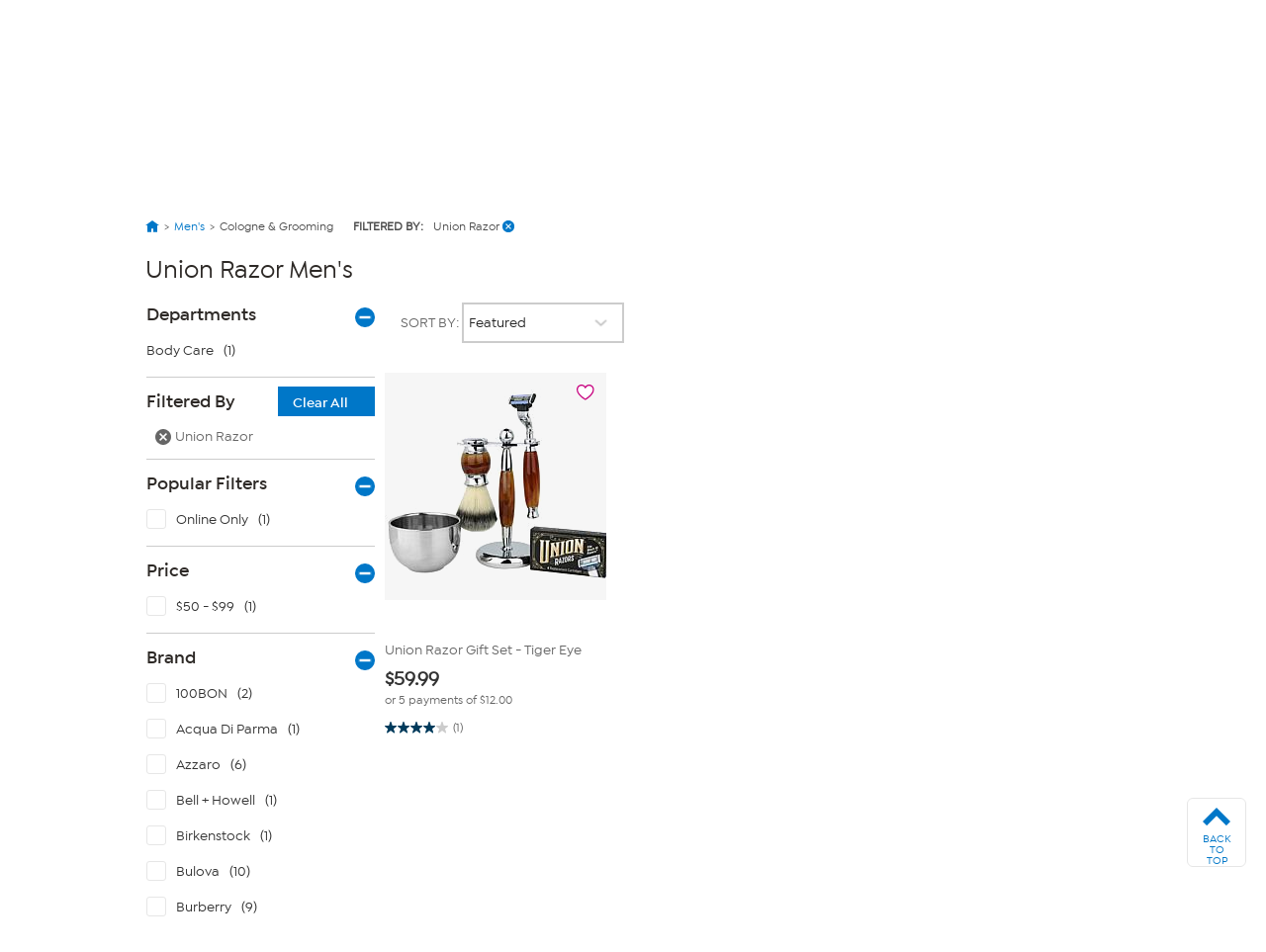

--- FILE ---
content_type: application/javascript
request_url: https://www.hsn.com/bundles/adobe.911ce57bd47309016d9f.js
body_size: 33244
content:
webpackJsonp([20],{"162o":function(e,t,n){(function(e){function r(e,t){this._id=e,this._clearFn=t}var o=void 0!==e&&e||"undefined"!=typeof self&&self||window,i=Function.prototype.apply;t.setTimeout=function(){return new r(i.call(setTimeout,o,arguments),clearTimeout)},t.setInterval=function(){return new r(i.call(setInterval,o,arguments),clearInterval)},t.clearTimeout=t.clearInterval=function(e){e&&e.close()},r.prototype.unref=r.prototype.ref=function(){},r.prototype.close=function(){this._clearFn.call(o,this._id)},t.enroll=function(e,t){clearTimeout(e._idleTimeoutId),e._idleTimeout=t},t.unenroll=function(e){clearTimeout(e._idleTimeoutId),e._idleTimeout=-1},t._unrefActive=t.active=function(e){clearTimeout(e._idleTimeoutId);var t=e._idleTimeout;t>=0&&(e._idleTimeoutId=setTimeout(function(){e._onTimeout&&e._onTimeout()},t))},n("mypn"),t.setImmediate="undefined"!=typeof self&&self.setImmediate||void 0!==e&&e.setImmediate||this&&this.setImmediate,t.clearImmediate="undefined"!=typeof self&&self.clearImmediate||void 0!==e&&e.clearImmediate||this&&this.clearImmediate}).call(t,n("DuR2"))},5:function(e,t,n){n("iE04"),e.exports=n("aAE1")},DO5M:function(e,t,n){"use strict";var r=n("l/Rs"),o=n.n(r),i=n("vued"),u=o.a;window.HSN=window.HSN||{},HSN.Bazaarvoice=function(){var e="main_site",t="main_site",n=!1,r=function(t){e=t},o=function(e){t=e},a=function(){BV.configure("global",{events:{bvRender:function(e){"swat_reviews"==e.BVProduct&&HSN.Instance().Events.Trigger(i.a.Bazaarvoice.REVIEWS_LOADED,e)}}})};return{Load:function(){n||(n=!0,u(document).ready(function(){HSN.OnConfigLoaded(function(){var n=HSN.Config.Bazaarvoice.Environment,r=u(".lessman-page, .lessman-torso, #lessman-torso").length>0,o=r?t:e,c="https://apps.bazaarvoice.com/deployments/hsn/"+o+"/"+n+"/en_US/bv.js";u.getScript(c,function(){HSN.Instance().Events.Trigger(i.a.Bazaarvoice.LOADED),a()})})}))},SetDeployment:r,SetDeploymentLessman:o,SetPageMetaTag:function(e){if(void 0!==e&&null!==e&&""!==e){var t=document.createElement("meta");t.name="bv:userToken",t.content=e,document.getElementsByTagName("head")[0].appendChild(t)}}}}()},W2nU:function(e,t){function n(){throw new Error("setTimeout has not been defined")}function r(){throw new Error("clearTimeout has not been defined")}function o(e){if(f===setTimeout)return setTimeout(e,0);if((f===n||!f)&&setTimeout)return f=setTimeout,setTimeout(e,0);try{return f(e,0)}catch(t){try{return f.call(null,e,0)}catch(t){return f.call(this,e,0)}}}function i(e){if(l===clearTimeout)return clearTimeout(e);if((l===r||!l)&&clearTimeout)return l=clearTimeout,clearTimeout(e);try{return l(e)}catch(t){try{return l.call(null,e)}catch(t){return l.call(this,e)}}}function u(){h&&p&&(h=!1,p.length?v=p.concat(v):m=-1,v.length&&a())}function a(){if(!h){var e=o(u);h=!0;for(var t=v.length;t;){for(p=v,v=[];++m<t;)p&&p[m].run();m=-1,t=v.length}p=null,h=!1,i(e)}}function c(e,t){this.fun=e,this.array=t}function s(){}var f,l,d=e.exports={};!function(){try{f="function"==typeof setTimeout?setTimeout:n}catch(e){f=n}try{l="function"==typeof clearTimeout?clearTimeout:r}catch(e){l=r}}();var p,v=[],h=!1,m=-1;d.nextTick=function(e){var t=new Array(arguments.length-1);if(arguments.length>1)for(var n=1;n<arguments.length;n++)t[n-1]=arguments[n];v.push(new c(e,t)),1!==v.length||h||o(a)},c.prototype.run=function(){this.fun.apply(null,this.array)},d.title="browser",d.browser=!0,d.env={},d.argv=[],d.version="",d.versions={},d.on=s,d.addListener=s,d.once=s,d.off=s,d.removeListener=s,d.removeAllListeners=s,d.emit=s,d.prependListener=s,d.prependOnceListener=s,d.listeners=function(e){return[]},d.binding=function(e){throw new Error("process.binding is not supported")},d.cwd=function(){return"/"},d.chdir=function(e){throw new Error("process.chdir is not supported")},d.umask=function(){return 0}},aAE1:function(e,t,n){(function(e,t,n){var r="function"==typeof Symbol&&"symbol"==typeof Symbol.iterator?function(e){return typeof e}:function(e){return e&&"function"==typeof Symbol&&e.constructor===Symbol&&e!==Symbol.prototype?"symbol":typeof e},o=function(){var e=new XMLHttpRequest;return e.addEventListener("load",function(){try{var e=JSON.parse(this.responseText);e.execute.pageLoad&&e.id&&$(document).ready(function(){if(window.dataLayer){var t={};e.id.tntId&&(t.adobe_tnt_id_response=e.id.tntId),e.id.thirdPartyId&&(t.adobe_cust_id_response=e.id.thirdPartyId),(e.id.tntId||e.id.thirdPartyId)&&dataLayer.push(t)}})}catch(e){}}),e};/**
 * @license
 * at.js 2.11.4 | (c) Adobe Systems Incorporated | All rights reserved
 * zepto.js | (c) 2010-2016 Thomas Fuchs | zeptojs.com/license
*/
window.adobe=window.adobe||{},window.adobe.target=function(){"use strict";function i(e){if(null==e)throw new TypeError("Object.assign cannot be called with null or undefined");return Object(e)}function u(e){return null==e}function a(e){return function(e){return bu.call(e)}(e)}function c(e){var t=void 0===e?"undefined":r(e);return null!=e&&("object"===t||"function"===t)}function s(e){return!!c(e)&&"[object Function]"===a(e)}function f(e){return e}function l(e){return s(e)?e:f}function d(e){return u(e)?[]:Object.keys(e)}function p(e,t){return u(t)?[]:(gu(t)?Su:Eu)(l(e),t)}function v(e){return u(e)?[]:[].concat.apply([],e)}function h(e){for(var t=this,n=e?e.length:0,r=n;r-=1;)if(!s(e[r]))throw new TypeError("Expected a function");return function(){for(var r=0,o=arguments.length,i=new Array(o),u=0;u<o;u++)i[u]=arguments[u];for(var a=n?e[r].apply(t,i):i[0];(r+=1)<n;)a=e[r].call(t,a);return a}}function m(e,t){u(t)||(gu(t)?wu:xu)(l(e),t)}function g(e){return null!=e&&"object"==(void 0===e?"undefined":r(e))}function y(e){return"string"==typeof e||!gu(e)&&g(e)&&"[object String]"===a(e)}function b(e){if(!y(e))return-1;for(var t=0,n=e.length,r=0;r<n;r+=1)t=(t<<5)-t+e.charCodeAt(r)&4294967295;return t}function w(e){return null!=e&&function(e){return"number"==typeof e&&e>-1&&e%1==0&&e<=9007199254740991}(e.length)&&!s(e)}function x(e){return u(e)?[]:w(e)?y(e)?e.split(""):function(e){for(var t=0,n=e.length,r=Array(n);t<n;)r[t]=e[t],t+=1;return r}(e):(t=d(e),n=e,Tu(function(e){return n[e]},t));var t,n}function S(e){if(null==e)return!0;if(w(e)&&(gu(e)||y(e)||s(e.splice)))return!e.length;for(var t in e)if(_u.call(e,t))return!1;return!0}function E(e){return u(e)?"":Nu.call(e)}function T(e){return y(e)?!E(e):S(e)}function I(e){return"number"==typeof e||g(e)&&"[object Number]"===a(e)}function _(e){if(!g(e)||"[object Object]"!==a(e))return!1;var t=function(e){return Object.getPrototypeOf(Object(e))}(e);if(null===t)return!0;var n=Pu.call(t,"constructor")&&t.constructor;return"function"==typeof n&&n instanceof n&&Du.call(n)===Lu}function C(e,t){return gu(t)?t.join(e||""):""}function N(e,t){return u(t)?[]:(gu(t)?Tu:Mu)(l(e),t)}function O(){return(new Date).getTime()}function k(e,t,n){return u(n)?t:(gu(n)?Ru:qu)(l(e),t,n)}function A(e,t){return T(t)?[]:t.split(e||"")}function D(e){var t=arguments.length>1&&void 0!==arguments[1]?arguments[1]:0;return setTimeout(e,Number(t)||0)}function P(e){clearTimeout(e)}function L(e){return void 0===e}function M(e){return!L(e)}function R(e){return!!e.execute&&!!e.execute.pageLoad}function q(e){return!!e.execute&&!!e.execute.mboxes&&e.execute.mboxes.length||0}function H(e){return!!e.prefetch&&!!e.prefetch.pageLoad}function j(e){return!!e.prefetch&&!!e.prefetch.mboxes&&e.prefetch.mboxes.length||0}function V(e){return!!e.prefetch&&!!e.prefetch.views&&e.prefetch.views.length||0}function B(e){var t=arguments.length>1&&void 0!==arguments[1]?arguments[1]:2;if(e&&I(e))return+e.toFixed(t)}function F(){var e=[];return{addEntry:function(t){e.push(t)},getAndClearEntries:function(){var t=e;return e=[],t},hasEntries:function(){return e.length>0}}}function U(){return Zu($u)}function z(e){var t=e();return t[6]=15&t[6]|64,t[8]=63&t[8]|128,function(e){for(var t=[],n=0;n<16;n+=1)t.push(Ku[e[n]]);return C("",t).toLowerCase()}(t)}function G(){return z(U)}function J(e){if(function(e){return da.test(e)}(e))return e;var t,n=null==(t=A(".",e))?t:ju.call(t),r=n.length;return r>=3&&pa.test(n[1])?n[2]+"."+n[1]+"."+n[0]:1===r?n[0]:n[1]+"."+n[0]}function W(e,t,n){var r="";"file:"===e.location.protocol||(r=J(e.location.hostname)),n.cookieDomain=r,n.enabled=function(e){var t=e.compatMode;return t&&"CSS1Compat"===t}(t)&&function(e){var t=e.documentMode;return!t||t>=10}(t),function(e,t){e.enabled&&(u(t.globalMboxAutoCreate)||(e.pageLoadEnabled=t.globalMboxAutoCreate),m(function(n){u(t[n])||(e[n]=t[n])},ha))}(n,e.targetGlobalSettings||{})}function $(e){W(la,fa,e);var t="file:"===la.location.protocol;va=mu({},e),va.deviceIdLifetime=e.deviceIdLifetime/1e3,va.sessionIdLifetime=e.sessionIdLifetime/1e3,va.scheme=va.secureOnly||t?"https:":""}function Z(){return va}function K(e,t){return Object.prototype.hasOwnProperty.call(e,t)}function Y(e){try{return Ea(e)}catch(e){return{}}}function X(e){try{return Ta(e)}catch(e){return""}}function Q(e){try{return decodeURIComponent(e)}catch(t){return e}}function ee(e){try{return encodeURIComponent(e)}catch(t){return e}}function te(e){if(_a[e])return _a[e];Ia.href=e;var t=function(e){var t=arguments.length>1&&void 0!==arguments[1]?arguments[1]:{};if(e){for(var n={key:["source","protocol","authority","userInfo","user","password","host","port","relative","path","directory","file","query","anchor"],q:{name:"queryKey",parser:/(?:^|&)([^&=]*)=?([^&]*)/g},parser:{strict:/^(?:([^:/?#]+):)?(?:\/\/((?:(([^:@]*)(?::([^:@]*))?)?@)?([^:/?#]*)(?::(\d*))?))?((((?:[^?#/]*\/)*)([^?#]*))(?:\?([^#]*))?(?:#(.*))?)/,loose:/^(?:(?![^:@]+:[^:@/]*@)([^:/?#.]+):)?(?:\/\/)?((?:(([^:@]*)(?::([^:@]*))?)?@)?([^:/?#]*)(?::(\d*))?)(((\/(?:[^?#](?![^?#/]*\.[^?#/.]+(?:[?#]|$)))*\/?)?([^?#/]*))(?:\?([^#]*))?(?:#(.*))?)/}},r=n.parser[t.strictMode?"strict":"loose"].exec(e),o={},i=14;i--;)o[n.key[i]]=r[i]||"";return o[n.q.name]={},o[n.key[12]].replace(n.q.parser,function(e,t,r){t&&(o[n.q.name][t]=r)}),o}}(Ia.href);return t.queryKey=Y(t.query),_a[e]=t,_a[e]}function ne(e,t,n){return{name:e,value:t,expires:n}}function re(e){var t=A("#",e);return S(t)||t.length<3||isNaN(parseInt(t[2],10))?null:ne(Q(t[0]),Q(t[1]),Number(t[2]))}function oe(){var e,t=N(re,T(e=Ca("mbox"))?[]:A("|",e)),n=Math.ceil(O()/1e3);return k(function(e,t){return e[t.name]=t,e},{},p(function(e){return c(e)&&n<=e.expires},t))}function ie(e){var t=oe()[e];return c(t)?t.value:""}function ue(e){return C("#",[ee(e.name),ee(e.value),e.expires])}function ae(e){return e.expires}function ce(e,t,n){var r=x(e),o=Math.abs(1e3*function(e){var t=N(ae,e);return Math.max.apply(null,t)}(r)-O()),i=C("|",N(ue,r)),u=new Date(O()+o),a=mu({domain:t,expires:u,secure:n},n?{sameSite:"None"}:{});Na("mbox",i,a)}function se(e){var t=e.name,n=e.value,r=e.expires,o=e.domain,i=e.secure,u=oe();u[t]=ne(t,n,Math.ceil(r+O()/1e3)),ce(u,o,i)}function fe(e,t,n){return function(e){return Ou(Ca(e))}(n)||function(e,t){var n=e.location,r=n.search,o=Y(r);return Ou(o[t])}(e,n)||function(e,t){var n=e.referrer,r=te(n).queryKey;return!u(r)&&Ou(r[t])}(t,n)}function le(){return Z().enabled&&function(){var e=Z(),t=e.cookieDomain,n=e.secureOnly,r=mu({domain:t,secure:n},n?{sameSite:"None"}:{});Na("at_check","true",r);var o="true"===Ca("at_check");return Oa("at_check"),o}()&&!fe(la,fa,"mboxDisable")}function de(){return fe(la,fa,"mboxDebug")}function pe(){return fe(la,fa,"mboxEdit")}function ve(e,t){var n=e.console;return!u(n)&&s(n[t])}function he(e,t){var n=e.console;ve(e,"warn")&&n.warn.apply(n,[ka].concat(t))}function me(e,t){var n=e.console;ve(e,"debug")&&de()&&n.debug.apply(n,[ka].concat(t))}function ge(){for(var e=arguments.length,t=new Array(e),n=0;n<e;n++)t[n]=arguments[n];he(la,t)}function ye(){for(var e=arguments.length,t=new Array(e),n=0;n<e;n++)t[n]=arguments[n];me(la,t)}function be(e,t,n){var r=e[ca]||[];if(e[ca]=r,n){var o=r.push;r.version="1",r.settings=function(e){return k(function(t,n){return t[n]=e[n],t},{},ha)}(t),r.clientTraces=[],r.serverTraces=[],r.push=function(e){r.serverTraces.push(mu({timestamp:O()},e)),o.call(this,e)}}}function we(e,t,n,r){"serverTraces"===t&&e[ca].push(n),r&&"serverTraces"!==t&&e[ca][t].push(mu({timestamp:O()},n))}function xe(e){we(la,"serverTraces",e,de())}function Se(e){we(la,"clientTraces",e,de())}function Ee(e){return Boolean(e&&void 0!==e.length)}function Te(){}function Ie(e){if(!(this instanceof Ie))throw new TypeError("Promises must be constructed via new");if("function"!=typeof e)throw new TypeError("not a function");this._state=0,this._handled=!1,this._value=void 0,this._deferreds=[],Ae(e,this)}function _e(e,t){for(;3===e._state;)e=e._value;0!==e._state?(e._handled=!0,Ie._immediateFn(function(){var n=1===e._state?t.onFulfilled:t.onRejected;if(null!==n){var r;try{r=n(e._value)}catch(e){return void Ne(t.promise,e)}Ce(t.promise,r)}else(1===e._state?Ce:Ne)(t.promise,e._value)})):e._deferreds.push(t)}function Ce(e,t){try{if(t===e)throw new TypeError("A promise cannot be resolved with itself.");if(t&&("object"==(void 0===t?"undefined":r(t))||"function"==typeof t)){var n=t.then;if(t instanceof Ie)return e._state=3,e._value=t,void Oe(e);if("function"==typeof n)return void Ae((o=n,i=t,function(){o.apply(i,arguments)}),e)}e._state=1,e._value=t,Oe(e)}catch(t){Ne(e,t)}var o,i}function Ne(e,t){e._state=2,e._value=t,Oe(e)}function Oe(e){2===e._state&&0===e._deferreds.length&&Ie._immediateFn(function(){e._handled||Ie._unhandledRejectionFn(e._value)});for(var t=0,n=e._deferreds.length;t<n;t++)_e(e,e._deferreds[t]);e._deferreds=null}function ke(e,t,n){this.onFulfilled="function"==typeof e?e:null,this.onRejected="function"==typeof t?t:null,this.promise=n}function Ae(e,t){var n=!1;try{e(function(e){n||(n=!0,Ce(t,e))},function(e){n||(n=!0,Ne(t,e))})}catch(e){if(n)return;n=!0,Ne(t,e)}}function De(){return s(Ma)}function Pe(e){return new Ma(e)}function Le(e){return new Pa(e)}function Me(e){return Pa.resolve(e)}function Re(e){return Pa.reject(e)}function qe(e){return gu(e)?Pa.all(e):Re(new TypeError("Expected an array of promises"))}function He(e,t,n){var r=-1;return(o=[e,Le(function(e,o){r=D(function(){return o(new Error(n))},t)})],gu(o)?Pa.race(o):Re(new TypeError("Expected an array of promises"))).then(function(e){return P(r),e},function(e){throw P(r),e});var o}function je(e){if(u(e.adobe))return!1;var t=e.adobe;if(u(t.optIn))return!1;var n=t.optIn;return s(n.fetchPermissions)&&s(n.isApproved)}function Ve(e,t){if(!je(e))return!0;var n=e.adobe.optIn,r=(e.adobe.optIn.Categories||{})[t];return n.isApproved(r)}function Be(){var e=Z().optinEnabled;return function(e,t){return!!t&&je(e)}(la,e)}function Fe(){return Ve(la,"TARGET")}function Ue(){return function(e,t){if(!je(e))return Me(!0);var n=e.adobe.optIn,r=(e.adobe.optIn.Categories||{}).TARGET;return Le(function(e,t){n.fetchPermissions(function(){n.isApproved(r)?e(!0):t("Adobe Target is not opted in")},!0)})}(la)}function ze(e){!function(e,t){se({name:"session",value:e,expires:t.sessionIdLifetime,domain:t.cookieDomain,secure:t.secureOnly})}(e,Z())}function Ge(){if(Be()&&!Fe())return Ra;var e=function(){return Y(la.location.search).mboxSession}();if(Ou(e))return ze(e),ie("session");var t=ie("session");return ze(T(t)?Ra:t),ie("session")}function Je(){return ie("PC")}function We(e){var t=Z();if(t.overrideMboxEdgeServer){var n=t.cookieDomain,r=new Date(O()+t.overrideMboxEdgeServerTimeout),o=t.secureOnly,i=Ca("mboxEdgeCluster"),u=mu({domain:n,expires:r,secure:o},o?{sameSite:"None"}:{});if(Ou(i))return void Na("mboxEdgeCluster",i,u);var a=function(e){if(T(e))return"";var t=qa.exec(e);return S(t)||2!==t.length?"":t[1]}(e);T(a)||Na("mboxEdgeCluster",a,u)}}function $e(e,t,n,r){var o=new e.CustomEvent(n,{detail:r});t.dispatchEvent(o)}function Ze(e,t){var n=void 0;try{n=JSON.parse(JSON.stringify(t))}catch(e){n=t}var r=n,o=r.mbox,i=r.error,a=r.url,c=r.analyticsDetails,s=r.responseTokens,f=r.execution,l={type:e,tracking:function(e,t){var n=e(),r=t(),o={};return o.sessionId=n,Ou(r)?(o.deviceId=r,o):o}(Ge,Je)};return u(o)||(l.mbox=o),u(i)||(l.error=i),u(a)||(l.url=a),S(c)||(l.analyticsDetails=c),S(s)||(l.responseTokens=s),S(f)||(l.execution=f),l}function Ke(e){var t=Ze("at-request-start",e);$e(la,fa,"at-request-start",t)}function Ye(e,t){var n=Ze("at-request-succeeded",e);n.redirect=t,$e(la,fa,"at-request-succeeded",n)}function Xe(e){var t=Ze("at-request-failed",e);$e(la,fa,"at-request-failed",t)}function Qe(e){var t=Ze("at-content-rendering-start",e);$e(la,fa,"at-content-rendering-start",t)}function et(e){var t=Ze("at-content-rendering-succeeded",e);$e(la,fa,"at-content-rendering-succeeded",t)}function tt(e){var t=Ze("at-content-rendering-failed",e);$e(la,fa,"at-content-rendering-failed",t)}function nt(e){var t=Ze("at-content-rendering-no-offers",e);$e(la,fa,"at-content-rendering-no-offers",t)}function rt(e){var t=Ze("at-content-rendering-redirect",e);$e(la,fa,"at-content-rendering-redirect",t)}function ot(e){return g(e)&&1===e.nodeType&&!_(e)}function it(e){var t=e.charAt(0),n=e.charAt(1),r=e.charAt(2),o={key:e};return o.val="-"===n?""+t+n+"\\3"+r+" ":t+"\\3"+n+" ",o}function ut(e){if(ot(e))return La(e);if(!y(e))return La(e);var t=function(e){var t=e.match(Ba);return S(t)?e:k(function(e,t){return e.replace(t.key,t.val)},e,N(it,t))}(e);if(-1===t.indexOf(":eq("))return La(t);var n=function(e){for(var t=[],n=void 0,r=void 0,o=void 0,i=void 0,u=E(e),a=u.indexOf(":eq(");-1!==a;)n=E(u.substring(0,a)),r=E(u.substring(a)),i=r.indexOf(")"),o=E(r.substring(Va,i)),u=E(r.substring(i+1)),a=u.indexOf(":eq("),n&&o&&t.push({sel:n,eq:Number(o)});return u&&t.push({sel:u}),t}(t);return k(function(e,t){var n=t.sel,r=t.eq;return e=e.find(n),I(r)&&(e=e.eq(r)),e},La(fa),n)}function at(e){return ut(e).length>0}function ct(e){return La("<div/>").append(e)}function st(e){return ut(e).parent()}function ft(e,t){return ut(t).find(e)}function lt(){if(pe()){la._AT=la._AT||{},la._AT.querySelectorAll=ut;var e=Z().authoringScriptUrl;ye("Loading target-vec.js"),ja(e).then(function(){fa.addEventListener("click",function(e){s(la._AT[Fa])&&la._AT[Fa](e)},!0)}).catch(function(){return ge("Unable to load target-vec.js")})}}function dt(e){var t=function(e){return parseInt(e,10)}(e);return isNaN(t)?null:t}function pt(e){return A("_",e)}function vt(e){var t=A("_",e),n=dt(t[0]);if(u(n))return null;var r={};r.activityIndex=n;var o=dt(t[1]);return u(o)||(r.experienceIndex=o),r}function ht(e){return p(Ua,N(vt,e))}function mt(e){var t=Y(e),n=t.at_preview_token;if(T(n))return null;var r={};r.token=n;var o=t.at_preview_listed_activities_only;Ou(o)&&"true"===o&&(r.listedActivitiesOnly=!0);var i=t.at_preview_evaluate_as_true_audience_ids;Ou(i)&&(r.evaluateAsTrueAudienceIds=pt(i));var u=t.at_preview_evaluate_as_false_audience_ids;Ou(u)&&(r.evaluateAsFalseAudienceIds=pt(u));var a=t.at_preview_index;return S(a)||(r.previewIndexes=ht(gu(c=a)?c:[c])),r;var c}function gt(e){var t=function(e){var t=Y(e).at_preview;return T(t)?null:{token:t}}(e.location.search);if(!u(t)){var n=new Date(O()+186e4),r=Z().secureOnly,o=mu({expires:n,secure:r},r?{sameSite:"None"}:{});Na("at_preview_mode",JSON.stringify(t),o)}}function yt(e){return ut(e).empty().remove()}function bt(e,t){return ut(t).after(e)}function wt(e,t){return ut(t).before(e)}function xt(e,t){return ut(t).append(e)}function St(e){return ut(e).html()}function Et(e,t){return'<style id="'+e+'" class="at-flicker-control">'+t+"</style>"}function Tt(e,t){if(!S(t)){var n=p(function(e){return!at("#at-"+b(e))},t);if(!S(n)){var r=e.defaultContentHiddenStyle;xt(C("\n",N(function(e){return function(e,t){return Et("at-"+b(t),t+" {"+e+"}")}(r,e)},n)),"head")}}}function It(e,t){S(t)||at("#at-views")||xt(function(e,t){return Et("at-views",t+" {"+e+"}")}(e.defaultContentHiddenStyle,C(", ",t)),"head")}function _t(){!function(e){!0===e.bodyHidingEnabled&&(at("#at-body-style")||xt(Et("at-body-style",e.bodyHiddenStyle),"head"))}(Z())}function Ct(){!function(e){!0===e.bodyHidingEnabled&&at("#at-body-style")&&yt("#at-body-style")}(Z())}function Nt(e){return!u(e.id)}function Ot(e){return!u(e.authState)}function kt(e){return Nt(e)||Ot(e)}function At(e,t){return k(function(e,n,r){var o={};return o.integrationCode=r,Nt(n)&&(o.id=n.id),Ot(n)&&(o.authenticatedState=function(e){switch(e){case 0:return"unknown";case 1:return"authenticated";case 2:return"logged_out";default:return"unknown"}}(n.authState)),o[Yu]=t,function(e){return e.primary}(n)&&(o.primary=!0),e.push(o),e},[],p(kt,e))}function Dt(e){if(u(e))return[];if(!s(e.getCustomerIDs))return[];var t=e.getCustomerIDs(!0);return c(t)?function(e){if(!e.nameSpaces&&!e.dataSources)return At(e,"DS");var t=[];return e.nameSpaces&&t.push.apply(t,At(e.nameSpaces,"NS")),e.dataSources&&t.push.apply(t,At(e.dataSources,"DS")),t}(t):[]}function Pt(e){return ye("Visitor API requests error",e),{}}function Lt(e,t,n){return u(e)?Me({}):He(function(e,t){if(!s(e.getVisitorValues))return Me({});var n=["MCMID","MCAAMB","MCAAMLH"];return t&&n.push("MCOPTOUT"),Le(function(t){e.getVisitorValues(function(e){return t(e)},n)})}(e,n),t,"Visitor API requests timed out").catch(Pt)}function Mt(e,t){return u(e)?{}:function(e,t){if(!s(e.getVisitorValues))return{};var n=["MCMID","MCAAMB","MCAAMLH"];t&&n.push("MCOPTOUT");var r={};return e.getVisitorValues(function(e){return mu(r,e)},n),r}(e,t)}function Rt(){var e=Z(),t=e.imsOrgId,n=e.supplementalDataIdParamTimeout;return function(e,t,n){if(T(t))return null;if(u(e.Visitor))return null;if(!s(e.Visitor.getInstance))return null;var r=e.Visitor.getInstance(t,{sdidParamExpiry:n});return c(r)&&s(r.isAllowed)&&r.isAllowed()?r:null}(la,t,n)}function qt(e){return function(e,t){return u(e)?null:s(e.getSupplementalDataID)?e.getSupplementalDataID(t):null}(Rt(),e)}function Ht(e){return function(e,t){if(u(e))return null;var n=e[t];return u(n)?null:n}(Rt(),e)}function jt(e,t){za[e]=t}function Vt(e){return za[e]}function Bt(e){var t=e.name;if(!y(t)||S(t))return!1;var n=e.version;if(!y(n)||S(n))return!1;var r=e.timeout;return!(!u(r)&&!I(r))&&!!s(e.provider)}function Ft(e,t,n,r,o,i){var u={};u[e]=t,u[n]=r,u[o]=i;var a={};return a.dataProvider=u,a}function Ut(e){var t=e.name,n=e.version,r=e.timeout||2e3;return He(function(e){return Le(function(t,n){e(function(e,r){u(e)?t(r):n(e)})})}(e.provider),r,"timed out").then(function(e){var r=Ft("name",t,"version",n,"params",e);return ye("Data provider",aa,r),Se(r),e}).catch(function(e){var r=Ft("name",t,"version",n,ia,e);return ye("Data provider",ia,r),Se(r),{}})}function zt(e){var t=k(function(e,t){return mu(e,t)},{},e);return jt("dataProviders",t),t}function Gt(e){return function(e){var t=e.targetGlobalSettings;if(u(t))return!1;var n=t.dataProviders;return!(!gu(n)||S(n))}(e)?qe(N(Ut,p(Bt,e.targetGlobalSettings.dataProviders))).then(zt):Me({})}function Jt(){return function(){var e=Vt("dataProviders");return u(e)?{}:e}()}function Wt(){var e=function(e){var t=e.location,n=t.search,r=Y(n).authorization;return T(r)?null:r}(la),t=function(){var e=Ca("mboxDebugTools");return T(e)?null:e}();return e||t}function $t(e){return!S(e)&&2===e.length&&Ou(e[0])}function Zt(e,t,n,r){m(function(e,o){c(e)?(t.push(o),Zt(e,t,n,r),t.pop()):S(t)?n[r(o)]=e:n[r(C(".",t.concat(o)))]=e},e)}function Kt(e){if(!s(e))return{};var t=null;try{t=e()}catch(e){return{}}return u(t)?{}:gu(t)?function(e){var t=k(function(e,t){return e.push(function(e){var t=e.indexOf("=");return-1===t?[]:[e.substr(0,t),e.substr(t+1)]}(t)),e},[],p(Ou,e));return k(function(e,t){return e[Q(E(t[0]))]=Q(E(t[1])),e},{},p($t,t))}(t):y(t)&&Ou(t)?p(function(e,t){return Ou(t)},Y(t)):c(t)?function(e,t){var n={};return u(t)?Zt(e,[],n,f):Zt(e,[],n,t),n}(t):{}}function Yt(){return window.navigator.userAgentData}function Xt(e){return mu({},e,Kt(la.targetPageParamsAll))}function Qt(e){var t=Z(),n=t.globalMboxName,r=t.mboxParams,o=t.globalMboxParams;return n!==e?Xt(r||{}):mu(Xt(r||{}),function(e){return mu({},e,Kt(la.targetPageParams))}(o||{}))}function en(){var e=la.devicePixelRatio;if(!u(e))return e;e=1;var t=la.screen,n=t.systemXDPI,r=t.logicalXDPI;return!u(n)&&!u(r)&&n>r&&(e=n/r),e}function tn(e){if(!gu(e)||0===e.length)return"";var t="";return e.forEach(function(n,r){var o=n.brand,i=n.version,u=r<e.length-1?", ":"";t+='"'+o+'";v="'+i+'"'+u}),t}function nn(e){return{mobile:e.mobile,platform:e.platform,browserUAWithMajorVersion:tn(e.brands)}}function rn(e){var t=arguments.length>1&&void 0!==arguments[1]?arguments[1]:{};try{return e.getHighEntropyValues(Ga).then(function(e){var n=e.platformVersion,r=e.architecture,o=e.bitness,i=e.model,u=e.fullVersionList;return mu({},t,{model:i,platformVersion:n,browserUAWithFullVersion:tn(u),architecture:r,bitness:o})})}catch(e){return Me(t)}}function on(e){return jt("clientHints",e),e}function un(e){return Me(e).then(on)}function an(e){var t=arguments.length>1&&void 0!==arguments[1]&&arguments[1],n=Vt("clientHints");if(M(n))return un(n);if(L(e))return un({});var r=nn(e);return un(t?rn(e,r):r)}function cn(){var e=la.screen,t=e.orientation,n=e.width,r=e.height;if(u(t))return n>r?"landscape":"portrait";if(u(t.type))return null;var o=A("-",t.type);if(S(o))return null;var i=o[0];return u(i)?null:i}function sn(e){return-1!==e.indexOf("profile.")}function fn(e){return sn(e)||function(e){return"mbox3rdPartyId"===e}(e)||function(e){return"at_property"===e}(e)||function(e){return"orderId"===e}(e)||function(e){return"orderTotal"===e}(e)||function(e){return"productPurchasedId"===e}(e)||function(e){return"productId"===e}(e)||function(e){return"categoryId"===e}(e)}function ln(e){return e.substring("profile.".length)}function dn(){var e=arguments.length>0&&void 0!==arguments[0]?arguments[0]:{};return k(function(e,t,n){return fn(n)||(e[n]=u(t)?"":t),e},{},e)}function pn(){var e=arguments.length>0&&void 0!==arguments[0]?arguments[0]:{},t=!(arguments.length>1&&void 0!==arguments[1])||arguments[1];return k(function(e,n,r){var o=t?ln(r):r;return t&&!sn(r)||T(o)||(e[o]=u(n)?"":n),e},{},e)}function vn(e){var t=e.url,n=e.headers,r=e.body,i=e.timeout,a=e.async;return Le(function(e,u){var c=new o;c=function(e,t,n){return e.onload=function(){var r=1223===e.status?204:e.status;if(r<100||r>599)return void n(new Error("Network request failed"));var o=void 0;try{var i=Ju();o=JSON.parse(e.responseText),o.parsingTime=Ju()-i,o.responseSize=new Blob([e.responseText]).size}catch(e){return void n(new Error("Malformed response JSON"))}var u=e.getAllResponseHeaders();t({status:r,headers:u,response:o})},e}(c,e,u),c=function(e,t){return e.onerror=function(){t(new Error("Network request failed"))},e}(c,u),c.open("POST",t,a),c.withCredentials=!0,c=function(e){var t=arguments.length>1&&void 0!==arguments[1]?arguments[1]:{};return m(function(t,n){gu(t)&&m(function(t){e.setRequestHeader(n,t)},t)},t),e}(c,n),a&&(c=function(e,t,n){return e.timeout=t,e.ontimeout=function(){n(new Error("Request timed out"))},e}(c,i,u)),c.send(JSON.stringify(r))}).then(function(e){var t=e.response,n=t.status,r=t.message;if(!u(n)&&!u(r))throw new Error(r);return t})}function hn(e,t){return I(t)?t<0?e.timeout:t:e.timeout}function mn(e){var t=e.serverDomain;if(!e.overrideMboxEdgeServer)return t;var n=function(){if(!Z().overrideMboxEdgeServer)return"";var e=Ca("mboxEdgeCluster");return T(e)?"":e}();return T(n)?t:"mboxedge"+n+".tt.omtrdc.net"}function gn(e){return e.scheme+"//"+mn(e)+e.endpoint+"?"+X({client:e.clientCode,sessionId:Ge(),version:e.version})}function yn(e,t,n){var r=Z(),o=gn(r),i={"Content-Type":["text/plain"]},u=hn(r,t),a={url:o,headers:i,body:e,timeout:u,async:!0};return Wu.timeStart(e.requestId),vn(a).then(function(t){var r={execution:Wu.timeEnd(e.requestId),parsing:t.parsingTime};delete t.parsingTime;var i=function(e,t){if(!performance)return null;var n=performance.getEntriesByType("resource").find(function(t){return t.name.endsWith(e)});if(!n)return null;var r={};return n.domainLookupEnd&&n.domainLookupStart&&(r.dns=n.domainLookupEnd-n.domainLookupStart),n.secureConnectionStart&&n.connectEnd&&(r.tls=n.connectEnd-n.secureConnectionStart),n.responseStart&&(r.timeToFirstByte=n.responseStart-n.requestStart),n.responseEnd&&n.responseStart&&(r.download=n.responseEnd-n.responseStart),n.encodedBodySize?r.responseSize=n.encodedBodySize:t.responseSize&&(r.responseSize=t.responseSize,delete t.responseSize),r}(o,t);return i&&(r.request=i),t.telemetryServerToken&&(r.telemetryServerToken=t.telemetryServerToken),window.__target_telemetry.addDeliveryRequestEntry(e,r,t,n),mu(t,{decisioningMethod:Vu})})}function bn(e){if(e.MCOPTOUT)throw new Error("Disabled due to optout");return e}function wn(){var e=function(){var e=Rt(),t=Z();return Lt(e,t.visitorApiTimeout,t.optoutEnabled)}(),t=Gt(la);return qe([e.then(bn),t])}function xn(){return[Mt(Rt(),Z().optoutEnabled),Jt()]}function Sn(){var e=la.screen;return{width:e.width,height:e.height,orientation:cn(),colorDepth:e.colorDepth,pixelRatio:en()}}function En(){var e=fa.documentElement;return{width:e.clientWidth,height:e.clientHeight}}function Tn(){return{host:la.location.hostname,webGLRenderer:Ja}}function In(){return{url:la.location.href,referringUrl:fa.referrer}}function _n(e){var t=e.id,n=e.integrationCode,r=e.authenticatedState,o=e.type,i=e.primary,u={};return Ou(t)&&(u.id=t),Ou(n)&&(u.integrationCode=n),Ou(r)&&(u.authenticatedState=r),Ou(o)&&(u.type=o),i&&(u.primary=i),u}function Cn(e,t,n,r,o){var i={};Ou(t)&&(i.tntId=t),Ou(n)&&(i.thirdPartyId=n),Ou(e.thirdPartyId)&&(i.thirdPartyId=e.thirdPartyId);var u=r.MCMID;return Ou(u)&&(i.marketingCloudVisitorId=u),Ou(e.marketingCloudVisitorId)&&(i.marketingCloudVisitorId=e.marketingCloudVisitorId),S(e.customerIds)?(S(o)||(i.customerIds=function(e){return N(_n,e)}(o)),i):(i.customerIds=e.customerIds,i)}function Nn(e,t){var n={},r=function(e,t){if(!u(e))return e;var n={};if(S(t))return n;var r=t.MCAAMLH,o=parseInt(r,10);isNaN(o)||(n.locationHint=o);var i=t.MCAAMB;return Ou(i)&&(n.blob=i),n}(e.audienceManager,t);return S(r)||(n.audienceManager=r),S(e.analytics)||(n.analytics=e.analytics),S(e.platform)||(n.platform=e.platform),n}function On(e){return u(e)?function(){var e=Ca("at_preview_mode");if(T(e))return{};try{return JSON.parse(e)}catch(e){return{}}}():e}function kn(e){return u(e)?function(){var e=arguments.length>0&&void 0!==arguments[0]?arguments[0]:Ca,t=e("at_qa_mode");if(T(t))return{};try{return JSON.parse(t)}catch(e){return{}}}():e}function An(e){var t={},n=function(e){return e.orderId}(e);u(n)||(t.id=n);var r=function(e){return e.orderTotal}(e),o=parseFloat(r);isNaN(o)||(t.total=o);var i=function(e){var t=N(E,A(",",e.productPurchasedId));return p(Ou,t)}(e);return S(i)||(t.purchasedProductIds=i),t}function Dn(e,t){var n={},r=mu({},dn(t),dn(e.parameters||{})),o=mu({},pn(t),pn(e.profileParameters||{},!1)),i=mu({},An(t),e.order||{}),a=mu({},function(e){var t={},n=function(e){return e.productId}(e);u(n)||(t.id=n);var r=function(e){return e.categoryId}(e);return u(r)||(t.categoryId=r),t}(t),e.product||{});return S(r)||(n.parameters=r),S(o)||(n.profileParameters=o),S(i)||(n.order=i),S(a)||(n.product=a),n}function Pn(e,t){var n=arguments.length>2&&void 0!==arguments[2]?arguments[2]:{},r=Z(),o=r.globalMboxName,i=e.index,a=e.name,c=e.address,s=mu({},a===o?t:n,Qt(a)),f=Dn(e,s);return u(i)||(f.index=i),Ou(a)&&(f.name=a),S(c)||(f.address=c),f}function Ln(e,t,n){var r=e.prefetch,o=void 0===r?{}:r,i={};if(S(o))return i;var a=o.mboxes;u(a)||!gu(a)||S(a)||(i.mboxes=N(function(e){return Pn(e,t,n)},a));var c=o.views;return u(c)||!gu(c)||S(c)||(i.views=N(function(e){return function(e,t){var n=e.name,r=e.address,o=Dn(e,t);return Ou(n)&&(o.name=n),S(r)||(o.address=r),o}(e,t)},c)),i}function Mn(e,t){if(Be()&&!Ve(la,"ANALYTICS"))return null;var n=Z(),r=qt(e),o=Ht("trackingServer"),i=Ht("trackingServerSecure"),a=t.experienceCloud,c=void 0===a?{}:a,s=c.analytics,f=void 0===s?{}:s,l=f.logging,d=f.supplementalDataId,p=f.trackingServer,v=f.trackingServerSecure,h={};return u(l)?h.logging=n.analyticsLogging:h.logging=l,u(d)||(h.supplementalDataId=d),Ou(r)&&(h.supplementalDataId=r),u(p)||(h.trackingServer=p),Ou(o)&&(h.trackingServer=o),u(v)||(h.trackingServerSecure=v),Ou(i)&&(h.trackingServerSecure=i),S(h)?null:h}function Rn(e,t,n){var r=function(e){var t=Z().globalMboxName;return mu({},e,Qt(t))}(n),o=Je(),i=r.mbox3rdPartyId,a=Dt(Rt()),c=Cn(e.id||{},o,i,t,a),s=function(e,t){if(!u(e)&&Ou(e.token))return e;var n={},r=t.at_property;return Ou(r)&&(n.token=r),n}(e.property,r),f=Nn(e.experienceCloud||{},t),l=function(e){if(!u(e)&&Ou(e.authorizationToken))return e;var t={},n=Wt();return Ou(n)&&(t.authorizationToken=n),t}(e.trace),d=On(e.preview),v=kn(e.qaMode),h=function(e,t,n){var r=e.execute,o=void 0===r?{}:r,i={};if(S(o))return i;var a=o.pageLoad;u(a)||(i.pageLoad=Dn(a,t));var c=o.mboxes;if(!u(c)&&gu(c)&&!S(c)){var s=p(Wa,N(function(e){return Pn(e,t,n)},c));S(s)||(i.mboxes=s)}return i}(e,r,n),m=Ln(e,r,n),g=e.notifications,y={};return y.requestId=G(),y.context=function(e){if(!u(e)&&"web"===e.channel)return e;var t=Z(),n=Vt("clientHints")||{},r=e||{},o=r.beacon;return{userAgent:la.navigator.userAgent,clientHints:n,timeOffsetInMinutes:-(new Date).getTimezoneOffset(),channel:"web",screen:Sn(),window:En(),browser:Tn(),address:In(),geo:e&&e.geo,crossDomain:t.crossDomain,beacon:o}}(e.context),S(c)||(y.id=c),S(s)||(y.property=s),S(l)||(y.trace=l),S(f)||(y.experienceCloud=f),S(d)||(y.preview=d),S(v)||(y.qaMode=v),S(h)||(y.execute=h),S(m)||(y.prefetch=m),S(g)||(y.notifications=g),y=la.__target_telemetry.addTelemetryToDeliveryRequest(y)}function qn(e,t,n){var r=n[0],o=n[1];return Rn(e,r,mu({},o,t))}function Hn(e,t){var n=Z();return qe([wn(),an(Yt(),n.allowHighEntropyClientHints)]).then(function(n){var r=n[0];return qn(e,t,r)})}function jn(e,t){return ye("request",e),Se({request:e}),yn(e,t,Vu).then(function(t){return ye("response",t),Se({response:t}),{request:e,response:t}})}function Vn(e,t){return{status:aa,type:e,data:t}}function Bn(e,t){return{status:ia,type:e,data:t}}function Fn(e){return c(e)}function Un(e){return!!Fn(e)&&Ou(e.eventToken)}function zn(e){return!S(e)&&!T(e.type)&&Ou(e.eventToken)}function Gn(e){return!!zn(e)&&Ou(e.selector)}function Jn(e){var t=e.id;return c(t)&&Ou(t.tntId)}function Wn(e){var t=e.response;return Jn(t)&&function(e){var t=Z();se({name:"PC",value:e,expires:t.deviceIdLifetime,domain:t.cookieDomain,secure:t.secureOnly})}(t.id.tntId),e}function $n(e){var t=e.response;if(Jn(t)){We(t.id.tntId)}return We(null),e}function Zn(){var e=arguments.length>0&&void 0!==arguments[0]?arguments[0]:{},t=e.trace;S(t)||xe(t)}function Kn(e){var t=e.response,n=t.execute,r=void 0===n?{}:n,o=t.prefetch,i=void 0===o?{}:o,u=t.notifications,a=void 0===u?{}:u,c=r.pageLoad,s=void 0===c?{}:c,f=r.mboxes,l=void 0===f?[]:f,d=i.mboxes,p=void 0===d?[]:d,v=i.views,h=void 0===v?[]:v;return Zn(s),m(Zn,l),m(Zn,p),m(Zn,h),m(Zn,a),e}function Yn(e){var t=e.queryKey,n=t.adobe_mc_sdid;if(!y(n))return t;if(T(n))return t;var r=Math.round(O()/1e3);return t.adobe_mc_sdid=n.replace(/\|TS=\d+/,"|TS="+r),t}function Xn(e){return e.queryKey}function Qn(e,t,n){var r=te(e),o=r.protocol,i=r.host,u=r.path,a=""===r.port?"":":"+r.port,c=T(r.anchor)?"":"#"+r.anchor,s=n(r),f=X(mu({},s,t));return o+"://"+i+a+u+(T(f)?"":"?"+f)+c}function er(e,t){return Qn(e,t,Yn)}function tr(e){var t=e.method||"GET",n=e.url||function(e){throw new Error("URL is required")}(),r=e.headers||{},o=e.data||null,i=e.credentials||!1,a=e.timeout||3e3,c=!!u(e.async)||!0===e.async,s={};return s.method=t,s.url=n,s.headers=r,s.data=o,s.credentials=i,s.timeout=a,s.async=c,s}function nr(e,t){var n=tr(t),r=n.method,o=n.url,i=n.headers,u=n.data,a=n.credentials,c=n.timeout,s=n.async;return Le(function(t,n){var f=new e.XMLHttpRequest;f=function(e,t,n){return e.onload=function(){var r=1223===e.status?204:e.status;if(r<100||r>599)return void n(new Error("Network request failed"));var o=e.responseText,i=e.getAllResponseHeaders();t({status:r,headers:i,response:o})},e}(f,t,n),f=function(e,t){return e.onerror=function(){t(new Error("Network request failed"))},e}(f,n),f.open(r,o,s),f=function(e,t){return!0===t&&(e.withCredentials=t),e}(f,a),f=function(e,t){return m(function(t,n){m(function(t){return e.setRequestHeader(n,t)},t)},t),e}(f,i),s&&(f=function(e,t,n){return e.timeout=t,e.ontimeout=function(){n(new Error("Request timed out"))},e}(f,c,n)),f.send(u)})}function rr(e){return nr(la,e)}function or(e,t,n){var r={method:"GET"};return r.url=function(e,t){return Qn(e,t,Xn)}(e,t),r.timeout=n,r}function ir(e){var t=e.status;if(!function(e){return e>=200&&e<300||304===e}(t))return null;var n=e.response;if(T(n))return null;var r={type:"html"};return r.content=n,r}function ur(e){var t=e[Xu],n=function(e){var t=e[Qu];if(T(t))return"";var n=hc.exec(t);return S(n)||2!==n.length?"":n[1]}(e);if(T(n)||T(t))return e;var r=e[Qu];return e[Qu]=r.replace(mc,""),e[Xu]=function(e,t){var n=document.createElement("div");n.innerHTML=t;var r=n.firstElementChild;return u(r)?t:(r.id=e,r.outerHTML)}(n,t),e}function ar(e){return!u(e.selector)}function cr(e){var t=e[Yu];if(T(t))return null;switch(t){case"setHtml":case"setText":case"appendHtml":case"prependHtml":case"replaceHtml":case"insertBefore":case"insertAfter":return function(e){if(!ar(e))return null;var t=ur(e);return y(t[Xu])?t:(ye(ra,t),null)}(e);case"customCode":return function(e){return ar(e)?y(e[Xu])?e:(ye(ra,e),null):null}(e);case"setAttribute":return function(e){return ar(e)?c(e[Xu])?e:(ye("Action has no attributes",e),null):null}(e);case"setImageSource":return function(e){return ar(e)?y(e[Xu])?e:(ye("Action has no image url",e),null):null}(e);case"setStyle":return function(e){return ar(e)?c(e[Xu])?e:(ye("Action has no CSS properties",e),null):null}(e);case"resize":return function(e){return ar(e)?c(e[Xu])?e:(ye("Action has no height or width",e),null):null}(e);case"move":return function(e){return ar(e)?c(e[Xu])?e:(ye("Action has no left, top or position",e),null):null}(e);case"remove":return function(e){return ar(e)?e:null}(e);case"rearrange":return function(e){return ar(e)?c(e[Xu])?e:(ye("Action has no from or to",e),null):null}(e);case"redirect":return function(e){var t=e.content;return T(t)?(ye("Action has no url",e),null):(e.content=er(t,{}),e)}(e);default:return null}}function sr(){var e=arguments.length>0&&void 0!==arguments[0]?arguments[0]:{},t=e.options;return gu(t)?S(t)?[]:rc(N(cc,t)):[]}function fr(){var e=arguments.length>0&&void 0!==arguments[0]?arguments[0]:{},t=e.execute,n=void 0===t?{}:t,r=n.pageLoad,o=void 0===r?{}:r,i=n.mboxes,u=void 0===i?[]:i,a=ic(o)||[],c=v(rc(N(ic,u))),s=v([a,c]),f=v(N(uc,p(tc,s))),l=p(nc,s),d=p(nc,f),h=l.concat(d),m={};if(S(h))return m;var g=h[0],y=g.content;return T(y)||(m.url=y),m}function lr(){var e=arguments.length>0&&void 0!==arguments[0]?arguments[0]:{},t=e.analytics;return S(t)?[]:[t]}function dr(){var e=arguments.length>0&&void 0!==arguments[0]?arguments[0]:{},t=e.execute,n=void 0===t?{}:t,r=e.prefetch,o=void 0===r?{}:r,i=n.pageLoad,u=void 0===i?{}:i,a=n.mboxes,c=void 0===a?[]:a,s=o.mboxes,f=void 0===s?[]:s,l=o.views,d=void 0===l?[]:l,p=o.metrics,h=void 0===p?[]:p;return v([lr(u),v(N(lr,c)),v(N(lr,f)),v(N(lr,d)),v(N(lr,h))])}function pr(e,t){e.parameters=t.parameters,e.profileParameters=t.profileParameters,e.order=t.order,e.product=t.product}function vr(e,t){var n=t[0],r=t[1],o=!S(n),i=!S(r);return o||i?(o&&(e.options=n),i&&(e.metrics=r),e):e}function hr(e){switch(e.type){case"redirect":return Me(function(e){var t=e.content;if(T(t))return ye("Action has no url",e),null;var n=mu({},e);return n.content=er(t,{}),n}(e));case"dynamic":return function(e){return rr(or(e.content,{},Z().timeout)).then(ir).catch(function(){return null})}(e);case"actions":return Me(function(e){var t=e[Xu];if(!gu(t))return null;if(S(t))return null;var n=p(gc,N(cr,t));if(S(n))return null;var r=mu({},e);return r.content=n,r}(e));default:return Me(e)}}function mr(e,t){if(!gu(e))return Me([]);if(S(e))return Me([]);var n=p(t,e);return S(n)?Me([]):qe(N(function(e){return hr(e)},n)).then(rc)}function gr(e,t){return Me(gu(e)?S(e)?[]:p(t,e):[])}function yr(e){var t=e.name,n=e.analytics,r=e.options,o=e.metrics,i={name:t,analytics:n};return qe([mr(r,Fn),gr(o,zn)]).then(function(e){return vr(i,e)})}function br(e,t){var n=t.index,r=t.name,o=t.state,i=t.analytics,a=t.options,c=t.metrics,s=function(e,t,n){var r=e.prefetch,o=void 0===r?{}:r,i=o.mboxes,u=void 0===i?[]:i;return S(u)?null:(a=p(function(e){return function(e,t,n){return e.index===t&&e.name===n}(e,t,n)},u))&&a.length?a[0]:void 0;var a}(e,n,r),f={name:r,state:o,analytics:i};return u(s)||pr(f,s),qe([mr(a,Un),gr(c,zn)]).then(function(e){return vr(f,e)})}function wr(e,t){var n=t.name,r=t.state,o=t.analytics,i=t.options,a=t.metrics,c=function(e){var t=e.prefetch,n=void 0===t?{}:t,r=n.views,o=void 0===r?[]:r;return S(o)?null:o[0]}(e),s={name:n.toLowerCase(),state:r,analytics:o};return u(c)||pr(s,c),qe([mr(i,Un),gr(a,Gn)]).then(function(e){return vr(s,e)})}function xr(e){return Me(u(e)||T(e.id)?null:{id:e.id})}function Sr(e){var t=e[0],n=e[1],r=e[2],o=e[3],i=e[4],u=e[5],a=e[6],s={},f={};c(t)&&(f.pageLoad=t),S(n)||(f.mboxes=n);var l={};return S(r)||(l.mboxes=r),S(o)||(l.views=o),S(i)||(l.metrics=i),S(f)||(s.execute=f),S(l)||(s.prefetch=l),S(u)||(s.meta=u),S(a)||(s.notifications=a),s}function Er(e){var t=h([Kn,Wn,$n])(e);return qe([function(e){var t=e.response,n=t.execute;if(!c(n))return Me(null);var r=n.pageLoad;if(!c(r))return Me(null);var o=r.analytics,i=r.options,u=r.metrics,a=S(o)?{}:{analytics:o};return qe([mr(i,Fn),gr(u,Gn)]).then(function(e){return vr(a,e)})}(t),function(e){var t=e.response,n=t.execute;if(!c(n))return Me([]);var r=n.mboxes;return!gu(r)||S(r)?Me([]):qe(N(yr,p(fc,r))).then(rc)}(t),function(e){var t=e.request,n=e.response,r=n.prefetch;if(!c(r))return Me([]);var o=r.mboxes;return!gu(o)||S(o)?Me([]):qe(N(function(e){return br(t,e)},p(lc,o))).then(rc)}(t),function(e){var t=e.request,n=e.response,r=n.prefetch;if(!c(r))return Me([]);var o=r.views;return!gu(o)||S(o)?Me([]):qe(N(function(e){return wr(t,e)},p(dc,o))).then(rc)}(t),function(e){var t=e.response,n=t.prefetch;return c(n)?gr(n.metrics,Gn):Me([])}(t),function(e){var t=e.response,n=t.remoteMboxes,r=t.remoteViews,o=t.decisioningMethod,i={};return c(n)&&(i.remoteMboxes=n),c(r)&&(i.remoteViews=r),y(o)&&(i.decisioningMethod=o),Me(i)}(t),function(e){var t=e.response,n=t.notifications;return gu(n)?qe(N(xr,n)).then(rc):Me([])}(t)]).then(Sr)}function Tr(e){return!S(fr(e))}function Ir(e){var t=function(){var e=arguments.length>0&&void 0!==arguments[0]?arguments[0]:{},t=e.execute,n=void 0===t?{}:t,r=e.prefetch,o=void 0===r?{}:r,i=n.pageLoad,u=void 0===i?{}:i,a=n.mboxes,c=void 0===a?[]:a,s=o.mboxes,f=void 0===s?[]:s,l=o.views,d=void 0===l?[]:l;return v([sr(u),v(N(sr,c)),v(N(sr,f)),v(N(sr,d))])}(e),n={};return S(t)||(n.responseTokens=t),n}function _r(e){var t=e.aepSandboxId,n=e.aepSandboxName,r={};return S(t)||(r.sandboxId=t),S(n)||(r.sandboxName=n),r}function Cr(e){var t=Z(),n=e.mbox,r=e.timeout,o=c(e.params)?e.params:{},i=function(e,t){var n=e.globalMboxName,r=t.mbox,o={},i={},u={};r===n?i.pageLoad={}:i.mboxes=[{index:0,name:r}],o.execute=i;var a=Mn(r,o);S(a)||(u.analytics=a);var c=_r(e);return S(c)||(u.platform=c),S(u)||(o.experienceCloud=u),o}(t,e);return Ke({mbox:n}),Hn(i,o).then(function(e){return jn(e,r)}).then(Er).then(function(e){return function(e,t){var n=Ir(t);n.mbox=e;var r=dr(t);return S(r)||(n.analyticsDetails=r),ye("request succeeded",t),Ye(n,Tr(t)),Me(t)}(n,e)}).catch(function(e){return function(e,t){return ge("request failed",t),Xe({mbox:e,error:t}),Re(t)}(n,e)})}function Nr(e,t){var n=e.globalMboxName,r=t.consumerId,o=void 0===r?n:r,i=t.request,u=t.page,a=void 0===u||u,c=Mn(o,i);i.impressionId=i.impressionId||function(e){return!e&&$a||($a=G()),$a}(a);var s=i.experienceCloud||{};S(c)||(s.analytics=c);var f=_r(e);return S(f)||(s.platform=f),S(s)||(i.experienceCloud=s),i}function Or(e){var t=Z(),n=e.timeout,r=Nr(t,e);return Ke({}),Hn(r,{}).then(function(e){return jn(e,n)}).then(Er).then(function(e){return function(e){var t=Ir(e),n=dr(e);return S(n)||(t.analyticsDetails=n),ye("request succeeded",e),Ye(t,Tr(e)),Me(e)}(e)}).catch(function(e){return function(e){return ge("request failed",e),Xe({error:e}),Re(e)}(e)})}function kr(e,t){return ut(t).addClass(e)}function Ar(e,t){return ut(t).css(e)}function Dr(e,t){return ut(t).attr(e)}function Pr(e,t,n){return ut(n).attr(e,t)}function Lr(e,t){return ut(t).removeAttr(e)}function Mr(e,t,n){var r=Dr(e,n);Ou(r)&&(Lr(e,n),Pr(t,r,n))}function Rr(e){return new Error("Could not find: "+e)}function qr(e,t,n){return Le(function(r,o){var i=Pe(function(){var t=n(e);S(t)||(i.disconnect(),r(t))});D(function(){i.disconnect(),o(Rr(e))},t),i.observe(fa,{childList:!0,subtree:!0})})}function Hr(){return"visible"===fa.visibilityState}function jr(e,t,n){return Le(function(r,o){!function t(){var o=n(e);S(o)?la.requestAnimationFrame(t):r(o)}(),D(function(){o(Rr(e))},t)})}function Vr(e,t,n){return Le(function(r,o){!function t(){var o=n(e);S(o)?D(t,100):r(o)}(),D(function(){o(Rr(e))},t)})}function Br(e){var t=arguments.length>1&&void 0!==arguments[1]?arguments[1]:Z().selectorsPollingTimeout,n=arguments.length>2&&void 0!==arguments[2]?arguments[2]:ut,r=n(e);return S(r)?De()?qr(e,t,n):Hr()?jr(e,t,n):Vr(e,t,n):Me(r)}function Fr(e){return Dr("data-at-src",e)}function Ur(e){return Ou(Dr("data-at-src",e))}function zr(e){return m(function(e){return Mr(ea,"data-at-src",e)},x(ft("img",e))),e}function Gr(e){return m(function(e){return Mr("data-at-src",ea,e)},x(ft("img",e))),e}function Jr(e){return ye("Loading image",e),Dr(ea,Pr(ea,e,La("<img/>")))}function Wr(e){var t=p(Ur,x(ft("img",e)));return S(t)||m(Jr,N(Fr,t)),e}function $r(e){var t=Dr(ea,e);return Ou(t)?t:null}function Zr(e,t){return ge("Unexpected error",t),Se({action:e,error:t}),e}function Kr(e,t){var n=ut(t[Qu]),r=function(e){return h([zr,Wr,Gr])(e)}(ct(t[Xu])),o=function(e){return p(Ou,N($r,x(ft("script",e))))}(r),i=void 0;try{i=Me(e(n,r))}catch(e){return Re(Zr(t,e))}return S(o)?i.then(function(){return t}).catch(function(e){return Zr(t,e)}):i.then(function(){return function(e){return k(function(e,t){return e.then(function(){return ye("Script load",t),Se({remoteScript:t}),ja(t)})},Me(),e)}(o)}).then(function(){return t}).catch(function(e){return Zr(t,e)})}function Yr(e){var t=mu({},e),n=t[Xu];if(T(n))return t;var r=ut(t[Qu]);return o="head",ut(r).is(o)?(t[Yu]="appendHtml",t[Xu]=function(e){return C("",k(function(e,t){return e.push(St(ct(t))),e},[],x(ft("script,link,style",ct(e)))))}(n),t):t;var o}function Xr(e){return e.indexOf("px")===e.length-2?e:e+"px"}function Qr(e,t){return n=St(t),ut(e).html(n);var n}function eo(e){var t=ut(e[Qu]),n=e[Xu];return ye("Rendering action",e),Se({action:e}),function(e,t){ut(t).text(e)}(n,t),Me(e)}function to(e,t){return xt(St(t),e)}function no(e,t){return n=St(t),ut(e).prepend(n);var n}function ro(e,t){var n=st(e);return yt(wt(St(t),e)),n}function oo(e,t){return ut(wt(St(t),e)).prev()}function io(e,t){return ut(bt(St(t),e)).next()}function uo(e,t){return st(wt(St(t),e))}function ao(e){var t=ut(e[Qu]),n=e[Xu],r=n.priority;return ye("Rendering action",e),Se({action:e}),T(r)?Ar(n,t):function(e,t,n){m(function(e){m(function(t,r){return e.style.setProperty(r,t,n)},t)},x(e))}(t,n,r),Me(e)}function co(e){var t=ut(e[Qu]),n=e[Xu],r=Number(n.from),o=Number(n.to);if(isNaN(r)&&isNaN(o))return ye('Rearrange has incorrect "from" and "to" indexes',e),Re(e);var i=x(ut(t).children()),u=i[r],a=i[o];return at(u)&&at(a)?(ye("Rendering action",e),Se({action:e}),r<o?bt(u,a):wt(u,a),Me(e)):(ye("Rearrange elements are missing",e),Re(e))}function so(e){var t=Yr(e);switch(t[Yu]){case"setHtml":return function(e){return ye("Rendering action",e),Kr(Qr,e)}(t);case"setText":return eo(t);case"appendHtml":return function(e){return ye("Rendering action",e),Kr(to,e)}(t);case"prependHtml":return function(e){return ye("Rendering action",e),Kr(no,e)}(t);case"replaceHtml":return function(e){return ye("Rendering action",e),Kr(ro,e)}(t);case"insertBefore":return function(e){return ye("Rendering action",e),Kr(oo,e)}(t);case"insertAfter":return function(e){return ye("Rendering action",e),Kr(io,e)}(t);case"customCode":return function(e){return ye("Rendering action",e),Kr(uo,e)}(t);case"setAttribute":return function(e){var t=e[Xu],n=ut(e[Qu]);return ye("Rendering action",e),Se({action:e}),m(function(e,t){return Pr(t,e,n)},t),Me(e)}(t);case"setImageSource":return function(e){var t=e[Xu],n=ut(e[Qu]);return ye("Rendering action",e),Se({action:e}),Lr(ea,n),Pr(ea,Jr(t),n),Me(e)}(t);case"setStyle":return ao(t);case"resize":return function(e){var t=ut(e[Qu]),n=e[Xu];return n.width=Xr(n.width),n.height=Xr(n.height),ye("Rendering action",e),Se({action:e}),Ar(n,t),Me(e)}(t);case"move":return function(e){var t=ut(e[Qu]),n=e[Xu];return n.left=Xr(n.left),n.top=Xr(n.top),ye("Rendering action",e),Se({action:e}),Ar(n,t),Me(e)}(t);case"remove":return function(e){var t=ut(e[Qu]);return ye("Rendering action",e),Se({action:e}),yt(t),Me(e)}(t);case"rearrange":return co(t);default:return Me(t)}}function fo(e){var t=e[Qu];return Ou(t)||ot(t)}function lo(e){var t=e.cssSelector;T(t)||yt("#at-"+b(t))}function po(e){if(!fo(e))return void lo(e);var t=e[Qu];!function(e){return"trackClick"===e[Yu]||"signalClick"===e[Yu]}(e)?(kr("at-element-marker",t),lo(e)):kr("at-element-click-tracking",t)}function vo(e){return function(e){var t=e.key;if(T(t))return!0;if("customCode"===e[Yu])return e.page;var n=Dr("at-action-key",e[Qu]);return n!==t||n===t&&!e.page}(e)?so(e).then(function(){return ye("Action rendered successfully",e),Se({action:e}),function(e){var t=e.key;T(t)||fo(e)&&Pr("at-action-key",t,e[Qu])}(e),po(e),e}).catch(function(t){ge("Unexpected error",t),Se({action:e,error:t}),po(e);var n=mu({},e);return n[ia]=!0,n}):(po(e),e)}function ho(e){var t=p(function(e){return!0===e[ia]},e);return S(t)?Me():(function(e){m(po,e)}(t),Re(e))}function mo(e){return function(e){return Br(e[Qu]).then(function(){return e}).catch(function(){var t=mu({},e);return t[ia]=!0,t})}(e).then(vo)}function go(e,t,n){return ut(n).on(e,t)}function yo(e){var t=e.name,n=Vt("views")||{};n[t]=e,jt("views",n)}function bo(e){var t=arguments.length>1&&void 0!==arguments[1]?arguments[1]:{},n=t.page,r=void 0===n||n,o=Vt("views")||{},i=o[e];if(u(i))return i;var a=t.impressionId;return u(a)?i:mu({page:r,impressionId:a},i)}function wo(e){var t=Mn(e,{}),n={context:{beacon:!0}};if(!S(t)){var r={};r.analytics=t,n.experienceCloud=r}return n}function xo(e,t,n){var r=function(e,t){return qn(e,t,xn())}(wo(e),t);return r.notifications=n,r}function So(e,t,n){var r=G(),o=O(),i=e.parameters,u=e.profileParameters,a=e.order,c=e.product,s={id:r,type:t,timestamp:o,parameters:i,profileParameters:u,order:a,product:c};return S(n)||(s.tokens=n),s}function Eo(e){return new Promise(function(t,n){var r=gn(Z());if(function(e,t){return"navigator"in(n=la)&&"sendBeacon"in n.navigator?function(e,t,n){return e.navigator.sendBeacon(t,n)}(la,e,t):function(e,t,n){var r={"Content-Type":["text/plain"]},o={method:"POST"};o.url=t,o.data=n,o.credentials=!0,o.async=!1,o.headers=r;try{e(o)}catch(e){return!1}return!0}(rr,e,t);var n}(r,JSON.stringify(e)))return ye("Beacon data sent",r,e),void t();ge("Beacon data sent failed",r,e),n()})}function To(e,t,n){var r=Qt(Z().globalMboxName),o=So(Dn({},r),t,[n]),i=xo(G(),r,[o]);ye("Event handler notification",e,o),Se({source:e,event:t,request:i}),Eo(i)}function Io(e,t,n){var r=Qt(e),o=So(Dn({},r),t,[n]);o.mbox={name:e};var i=xo(G(),r,[o]);ye("Mbox event handler notification",e,o),Se({mbox:e,event:t,request:i}),Eo(i)}function _o(e){var t=Z().globalMboxName,n=[],r=sa;if(m(function(e){var t=e.mbox,o=e.data;if(!u(o)){var i=o.eventTokens,a=void 0===i?[]:i;S(a)||n.push(function(e,t,n){var r=e.name,o=e.state,i=So(e,t,n);return i.mbox={name:r,state:o},i}(t,r,a))}},e),!S(n)){var o=xo(t,{},n);ye("Mboxes rendered notification",n),Se({source:"prefetchMboxes",event:"rendered",request:o}),Eo(o)}}function Co(e,t,n){var r=Qt(Z().globalMboxName),o=So(Dn({},r),t,[n]);o.view={name:e};var i=xo(G(),r,[o]);ye("View event handler notification",e,o),Se({view:e,event:t,request:i}),Eo(i)}function No(e){var t=e.viewName,n=e.impressionId,r=Qt(Z().globalMboxName),o=So(Dn({},r),sa,[]);o.view={name:t},ye("View triggered notification",t),function(e,t,n){return Hn(wo(e),t).then(function(e){return e.notifications=n,e})}(t,r,[o]).then(function(e){e.impressionId=n,Se({view:t,event:"triggered",request:e}),Eo(e)})}function Oo(e){if(!u(e)){var t=e.view,n=e.data,r=void 0===n?{}:n,o=r.eventTokens,i=void 0===o?[]:o,a=t.name,c=t.impressionId,s=bo(a);if(!u(s)){var f=xo(a,{},[function(e,t,n){var r=e.name,o=e.state,i=So(e,t,n);return i.view={name:r,state:o},i}(s,sa,i)]);f.impressionId=c,ye("View rendered notification",a,i),Se({view:a,event:"rendered",request:f}),Eo(f)}}}function ko(e,t,n){if(u(yc[e])){var r=d(yc);S(r)||m(function(e){m(function(r){var o=yc[e][r];!function(e,t,n){ut(n).off(e,t)}(t,o,n)},d(yc[e])),delete yc[e]},r)}}function Ao(e,t,n,r){var o=n.type,i=n.selector,a=n.eventToken,c=b(o+":"+i+":"+a),s=function(){return r(e,o,a)};!function(e,t){"click"===e&&kr("at-element-click-tracking",t)}(o,i),t?function(e,t){return!u(yc[e])&&!u(yc[e][t])}(e,c)||(ko(e,o,i),function(e,t,n){yc[e]=yc[e]||{},yc[e][t]=n}(e,c,s),go(o,s,i)):go(o,s,i)}function Do(e,t,n,r){return function(e){return Br(e[Qu]).then(function(){return Se({metric:e}),mu({found:!0},e)}).catch(function(){return ge("metric element not found",e),Se({metric:e,message:"metric element not found"}),e})}(n).then(function(n){n.found&&Ao(e,t,n,r)})}function Po(e,t,n,r){return qe(N(function(n){return Do(e,t,n,r)},n)).then(wc).catch(xc)}function Lo(e){return Po(e.name,!1,bc(e),Io)}function Mo(e){return Po(e.name,!0,bc(e),Co)}function Ro(e){return Po("pageLoadMetrics",!1,bc(e),To)}function qo(e){return Po("prefetchMetrics",!1,bc(e),To)}function Ho(e){var t,n=N(Ec,e);t=oc(n),Tt(Z(),t)}function jo(e){var t,n=N(Ec,e);t=rc(n),It(Z(),t)}function Vo(e){var t=p(tc,ic(e));return v(N(Sc,t))}function Bo(e){return c(e)&&"setJson"!==e.type}function Fo(e,t,n){var r=e.eventToken,o=e.responseTokens,i=e.content;return function(e){return qe(N(mo,e)).then(ho)}(function(e,t,n){return N(function(e){return mu({key:t,page:n},e)},p(Bo,e))}(i,t,n)).then(function(){return Vn("render",{eventToken:r,responseTokens:o})}).catch(function(e){return function(e,t){var n=gu(e)?{errors:e}:{errors:[e]};return Bn("render",mu(n,t))}(e,{eventToken:r,responseTokens:o})})}function Uo(e){return c(e)&&"json"!==e.type}function zo(e,t){return N(e,p(Uo,ic(t)))}function Go(e,t,n){var r,o=(r={status:aa},r[e]=t,r),i=N(pc,p(ec,n)),u={};return S(i)||(o.status=ia,u.errors=i),S(u)||(o.data=u),o}function Jo(e,t,n){return qe(zo(function(e){return Fo(e,!0)},e)).then(t).then(function(t){return n(e),t})}function Wo(e,t,n,r){var o=t.name;return qe(zo(function(e){return Fo(e,o,n)},t)).then(function(n){return function(e,t,n){var r,o=(r={status:aa},r[e]=t,r),i=N(pc,p(ec,n)),u=N(pc,p(Tc,n)),a=rc(N(ac,u)),c=rc(N(cc,u)),s={};return S(i)||(o.status=ia,s.errors=i),S(a)||(s.eventTokens=a),S(c)||(s.responseTokens=c),S(s)||(o.data=s),o}(e,t,n)}).then(function(e){return r(t),e})}function $o(e){return Jo(e,function(t){return Go("mbox",e,t)},Lo)}function Zo(e){return Wo("mbox",e,!0,Lo)}function Ko(e){Ho(Vo(e))}function Yo(e){if(!(arguments.length>1&&void 0!==arguments[1]&&arguments[1])){var t=e.execute,n=void 0===t?{}:t,r=n.pageLoad,o=void 0===r?{}:r;S(o)||Ko(o)}}function Xo(e){Ho(Vo(e)),at("#at-views")&&yt("#at-views")}function Qo(){}function ei(e,t){!function(e,t,n){e.emit(t,n)}(_c,e,t)}function ti(e,t){!function(e,t,n){e.on(t,n)}(_c,e,t)}function ni(e){return{type:"redirect",content:e.url}}function ri(e){var t={};if(S(e))return t;var n=[],r=[],o=[];m(function(e){switch(e.action){case"setContent":Ou((t=e).selector)&&Ou(t.cssSelector)?o.push(function(e){var t={type:"setHtml"};return t.content=e.content,t.selector=e.selector,t.cssSelector=e.cssSelector,t}(e)):n.push({type:"html",content:e.content});break;case"setJson":S(e.content)||m(function(e){return n.push({type:"json",content:e})},e.content);break;case"setText":o.push(function(e){var t={type:"setText"};return t.content=e.content,t.selector=e.selector,t.cssSelector=e.cssSelector,t}(e));break;case"appendContent":o.push(function(e){var t={type:"appendHtml"};return t.content=e.content,t.selector=e.selector,t.cssSelector=e.cssSelector,t}(e));break;case"prependContent":o.push(function(e){var t={type:"prependHtml"};return t.content=e.content,t.selector=e.selector,t.cssSelector=e.cssSelector,t}(e));break;case"replaceContent":o.push(function(e){var t={type:"replaceHtml"};return t.content=e.content,t.selector=e.selector,t.cssSelector=e.cssSelector,t}(e));break;case"insertBefore":o.push(function(e){var t={type:"insertBefore"};return t.content=e.content,t.selector=e.selector,t.cssSelector=e.cssSelector,t}(e));break;case"insertAfter":o.push(function(e){var t={type:"insertAfter"};return t.content=e.content,t.selector=e.selector,t.cssSelector=e.cssSelector,t}(e));break;case"customCode":o.push(function(e){var t={type:"customCode"};return t.content=e.content,t.selector=e.selector,t.cssSelector=e.cssSelector,t}(e));break;case"setAttribute":o.push(function(e){var t={};if(t.selector=e.selector,t.cssSelector=e.cssSelector,e.attribute===ea)return t.type="setImageSource",t.content=e.value,t;t.type="setAttribute";var n={};return n[e.attribute]=e.value,t.content=n,t}(e));break;case"setStyle":o.push(function(e){var t=e.style,n=void 0===t?{}:t,r={};return r.selector=e.selector,r.cssSelector=e.cssSelector,u(n.left)||u(n.top)?u(n.width)||u(n.height)?(r.type="setStyle",r.content=n,r):(r.type="resize",r.content=n,r):(r.type="move",r.content=n,r)}(e));break;case"remove":o.push(function(e){var t={type:"remove"};return t.selector=e.selector,t.cssSelector=e.cssSelector,t}(e));break;case"rearrange":o.push(function(e){var t={};t.from=e.from,t.to=e.to;var n={type:"rearrange"};return n.selector=e.selector,n.cssSelector=e.cssSelector,n.content=t,n}(e));break;case"redirect":n.push(ni(e));break;case"trackClick":r.push({type:"click",selector:e.selector,eventToken:e.clickTrackId})}var t},e);var i={};if(!S(o)&&n.push({type:"actions",content:o}),!S(n)&&(i.options=n),!S(r)&&(i.metrics=r),S(i))return t;var a={};return a.pageLoad=i,t.execute=a,t}function oi(e,t,n){return n?ri(t):function(e,t){var n={};if(S(t))return n;var r=[],o=[];m(function(e){switch(e.action){case"setContent":r.push({type:"html",content:e.content});break;case"setJson":S(e.content)||m(function(e){return r.push({type:"json",content:e})},e.content);break;case"redirect":r.push(ni(e));break;case"signalClick":o.push({type:"click",eventToken:e.clickTrackId})}},t);var i={name:e};if(!S(r)&&(i.options=r),!S(o)&&(i.metrics=o),S(i))return n;var u={},a=[i];return u.mboxes=a,n.execute=u,n}(e,t)}function ii(e){var t=e.status,n=e.data,r={status:t,pageLoad:!0};return u(n)||(r.data=n),r}function ui(e){var t=e.status,n=e.mbox,r=e.data,o=n.name,i={status:t,mbox:o};return u(r)||(i.data=r),i}function ai(e){var t=e.status,n=e.view,r=e.data,o=n.name,i={status:t,view:o};return u(r)||(i.data=r),i}function ci(e){var t=e.status,n=e.data,r={status:t,prefetchMetrics:!0};return u(n)||(r.data=n),r}function si(e){if(u(e))return[null];var t=N(ii,[e]);return Cc(t)&&ge("Page load rendering failed",e),t}function fi(e){if(u(e))return[null];var t=N(ui,e);return Cc(t)&&ge("Mboxes rendering failed",e),t}function li(e){var t=arguments.length>1&&void 0!==arguments[1]?arguments[1]:_o;if(u(e))return[null];var n=N(ui,e);return Cc(n)&&ge("Mboxes rendering failed",e),t(e),n}function di(e){var t=arguments.length>1&&void 0!==arguments[1]?arguments[1]:Oo;if(u(e))return[null];var n=N(ai,[e]);return Cc(n)&&ge("View rendering failed",e),e.view.page?(t(e),n):n}function pi(e){if(u(e))return[null];var t=N(ci,[e]);return Cc(t)&&ge("Prefetch rendering failed",e),t}function vi(e){var t=v([si(e[0]),fi(e[1]),li(e[2]),pi(e[3])]),n=p(Ya,t),r=p(ec,n);return S(r)?Me(n):Re(r)}function hi(e){return Re(e)}function mi(e,t){if(!S(t)){var n=t.options;S(n)||m(function(t){if("html"===t.type){var n=t.content;t.type="actions",t.content=[{type:"setHtml",selector:e,content:n}]}},n)}}function gi(e,t){var n=t.metrics;if(!S(n)){var r=t.name;m(function(t){t.name=r,t.selector=t.selector||e},n)}}function yi(e,t){var n=mu({},t),r=n.execute,o=void 0===r?{}:r,i=n.prefetch,u=void 0===i?{}:i,a=o.pageLoad,c=void 0===a?{}:a,s=o.mboxes,f=void 0===s?[]:s,l=u.mboxes,d=void 0===l?[]:l;return mi(e,c),m(function(t){return mi(e,t)},f),m(function(t){return gi(e,t)},f),m(function(t){return mi(e,t)},d),m(function(t){return gi(e,t)},d),n}function bi(e){var t=e.prefetch,n=void 0===t?{}:t,r=n.views,o=void 0===r?[]:r;S(o)||function(e){m(yo,e)}(o)}function wi(e){var t=[],n=e.execute,r=void 0===n?{}:n,o=r.pageLoad,i=void 0===o?{}:o,u=r.mboxes,a=void 0===u?[]:u;S(i)?t.push(Me(null)):t.push(function(e){return Jo(e,function(t){return Go("pageLoad",e,t)},Ro)}(i)),S(a)?t.push(Me(null)):t.push(function(e){return qe(N($o,e))}(a));var c=e.prefetch,s=void 0===c?{}:c,f=s.mboxes,l=void 0===f?[]:f,d=s.metrics,p=void 0===d?[]:d;return S(l)?t.push(Me(null)):t.push(function(e){return qe(N(Zo,e))}(l)),gu(p)&&!S(p)?t.push(function(e){return qe([qo(e)]).then(Go)}(s)):t.push(Me(null)),Ct(),qe(t).then(vi).catch(hi)}function xi(e,t){D(function(){return e.location.replace(t)})}function Si(e){return Ou(e)||ot(e)?e:"head"}function Ei(e){kr("at-element-marker",e)}function Ti(){var e=arguments.length>0&&void 0!==arguments[0]?arguments[0]:{},t=e.prefetch,n=void 0===t?{}:t,r=e.execute,o=void 0===r?{}:r,i=o.pageLoad,u=void 0===i?{}:i,a=o.mboxes,c=void 0===a?[]:a,s=n.pageLoad,f=void 0===s?{}:s,l=n.views,d=void 0===l?[]:l,p=n.mboxes,v=void 0===p?[]:p;return S(u)&&S(c)&&S(f)&&S(d)&&S(v)}function Ii(e){var t=arguments.length>1&&void 0!==arguments[1]&&arguments[1],n=e.selector,r=e.response;if(Ti(r))return ye(oa),Ei(n),Ct(),nt({}),ei("no-offers-event"),Me();var o=yi(n,r),i=fr(o);if(!S(i)){var u=i.url;return ye("Redirect action",i),rt({url:u}),ei("redirect-offer-event"),xi(la,u),Me()}return Qe({}),bi(o),ei("cache-updated-event"),Yo(o,t),wi(o).then(function(e){S(e)||et({execution:e})}).catch(function(e){return tt({error:e})})}function _i(e){ge(Nc,"View delivery error",e),ei("no-offers-event"),Se({source:Nc,error:e}),Ct()}function Ci(e){var t=arguments.length>1&&void 0!==arguments[1]&&arguments[1],n={selector:"head",response:e};ye(Nc,"response",e),Se({source:Nc,response:e}),Ii(n,t).catch(_i)}function Ni(e){var t=function(e){return e.serverState}(e),n=t.request,r=t.response;ye(Nc,"Using server state"),Se({source:Nc,serverState:t});var o=function(e,t){var n=mu({},t),r=n.execute,o=n.prefetch,i=e.pageLoadEnabled,u=e.viewsEnabled;return r&&(n.execute.mboxes=void 0),r&&!i&&(n.execute.pageLoad=void 0),o&&(n.prefetch.mboxes=void 0),o&&!u&&(n.prefetch.views=void 0),n}(e,r);Yo(o),function(e){var t=e.prefetch,n=void 0===t?{}:t,r=n.views,o=void 0===r?[]:r;S(o)||jo(v(N(Vo,o)))}(o),function(e){window.__target_telemetry.addServerStateEntry(e)}(n),Er({request:n,response:o}).then(function(e){return Ci(e,!0)}).catch(_i)}function Oi(){if(!le())return ge(Nc,ta),void Se({source:Nc,error:ta});var e=Z();if(function(e){var t=e.serverState;if(S(t))return!1;var n=t.request,r=t.response;return!S(n)&&!S(r)}(e))return void Ni(e);var t=e.pageLoadEnabled,n=e.viewsEnabled;if(!t&&!n)return ye(Nc,"Page load disabled"),void Se({source:Nc,error:"Page load disabled"});_t();var r={};if(t){var o={pageLoad:{}};r.execute=o}if(n){var i={views:[{}]};r.prefetch=i}var u=e.timeout;ye(Nc,"request",r),Se({source:Nc,request:r});var a={request:r,timeout:u};Be()&&!Fe()?Ue().then(function(){Or(a).then(Ci).catch(_i)}).catch(_i):Or(a).then(Ci).catch(_i)}function ki(){return{valid:!0}}function Ai(e){var t={valid:!1};return t[ia]=e,t}function Di(e){return T(e)?Ai("mbox option is required"):e.length>250?Ai("mbox option is too long"):ki()}function Pi(e){return{action:"redirect",url:e.content}}function Li(e){var t=[];return m(function(e){switch(e.type){case"setHtml":t.push(function(e){var t={action:"setContent"};return t.content=e.content,t.selector=e.selector,t.cssSelector=e.cssSelector,t}(e));break;case"setText":t.push(function(e){var t={action:"setText"};return t.content=e.content,t.selector=e.selector,t.cssSelector=e.cssSelector,t}(e));break;case"appendHtml":t.push(function(e){var t={action:"appendContent"};return t.content=e.content,t.selector=e.selector,t.cssSelector=e.cssSelector,t}(e));break;case"prependHtml":t.push(function(e){var t={action:"prependContent"};return t.content=e.content,t.selector=e.selector,t.cssSelector=e.cssSelector,t}(e));break;case"replaceHtml":t.push(function(e){var t={action:"replaceContent"};return t.content=e.content,t.selector=e.selector,t.cssSelector=e.cssSelector,t}(e));break;case"insertBefore":t.push(function(e){var t={action:"insertBefore"};return t.content=e.content,t.selector=e.selector,t.cssSelector=e.cssSelector,t}(e));break;case"insertAfter":t.push(function(e){var t={action:"insertAfter"};return t.content=e.content,t.selector=e.selector,t.cssSelector=e.cssSelector,t}(e));break;case"customCode":t.push(function(e){var t={action:"customCode"};return t.content=e.content,t.selector=e.selector,t.cssSelector=e.cssSelector,t}(e));break;case"setAttribute":t.push(function(e){var t=d(e.content)[0],n={action:"setAttribute"};return n.attribute=t,n.value=e.content[t],n.selector=e.selector,n.cssSelector=e.cssSelector,n}(e));break;case"setImageSource":t.push(function(e){var t={action:"setAttribute"};return t.attribute=ea,t.value=e.content,t.selector=e.selector,t.cssSelector=e.cssSelector,t}(e));break;case"setStyle":case"resize":case"move":t.push(function(e){var t={action:"setStyle"};return t.style=e.content,t.selector=e.selector,t.cssSelector=e.cssSelector,t}(e));break;case"remove":t.push(function(e){var t={action:"remove"};return t.selector=e.selector,t.cssSelector=e.cssSelector,t}(e));break;case"rearrange":t.push(function(e){var t={action:"rearrange"};return t.from=e.content.from,t.to=e.content.to,t.selector=e.selector,t.cssSelector=e.cssSelector,t}(e));break;case"redirect":t.push(Pi(e))}},e),t}function Mi(e){if(S(e))return[];var t=[];return m(function(e){"click"===e.type&&(Ou(e.selector)?t.push({action:"trackClick",selector:e.selector,clickTrackId:e.eventToken}):t.push({action:"signalClick",clickTrackId:e.eventToken}))},e),t}function Ri(e){if(S(e))return[];var t=[],n=[],r=[],o=e.options,i=void 0===o?[]:o,u=e.metrics,a=void 0===u?[]:u;m(function(e){switch(e.type){case"html":t.push(e.content);break;case"json":n.push(e.content);break;case"redirect":r.push(Pi(e));break;case"actions":r.push.apply(r,Li(e.content))}},i),S(t)||r.push({action:"setContent",content:t.join("")}),S(n)||r.push({action:"setJson",content:n});var c=Mi(a);return S(c)||r.push.apply(r,c),r}function qi(e,t){var n=function(e){var t=e.execute,n=void 0===t?{}:t,r=n.pageLoad,o=void 0===r?{}:r,i=n.mboxes,u=void 0===i?[]:i,a=[];return a.push.apply(a,Ri(o)),a.push.apply(a,v(N(Ri,u))),a}(t);e[aa](n)}function Hi(e){var t=function(e){if(!c(e))return Ai(na);var t=Di(e.mbox);return t[ua]?s(e[aa])?s(e[ia])?ki():Ai("error option is required"):Ai("success option is required"):t}(e),n=t[ia];if(!t[ua])return ge(Oc,n),void Se({source:Oc,options:e,error:n});if(!le())return D(e[ia]("warning",ta)),ge(Oc,ta),void Se({source:Oc,options:e,error:ta});var r=function(t){return qi(e,t)},o=function(t){return function(e,t){var n=t.status||"unknown";e[ia](n,t)}(e,t)};ye(Oc,e),Se({source:Oc,options:e}),Be()&&!Fe()?Ue().then(function(){Cr(e).then(r).catch(o)}):Cr(e).then(r).catch(o)}function ji(e){var t=function(e){if(!c(e))return Ai(na);var t=e.request;if(!c(t))return Ai("request option is required");var n=t.execute,r=t.prefetch;return c(n)||c(r)?ki():Ai("execute or prefetch is required")}(e),n=t[ia];return t[ua]?le()?(ye(kc,e),Se({source:kc,options:e}),!Be()||Fe()?Or(e):Ue().then(function(){return Or(e)})):(ge(kc,ta),Se({source:kc,options:e,error:ta}),Re(new Error(ta))):(ge(kc,n),Se({source:kc,options:e,error:n}),Re(t))}function Vi(e){var t=Si(e.selector),n=b(t);Wu.timeStart(n);var r=function(e){if(!c(e))return Ai(na);var t=Di(e.mbox);if(!t[ua])return t;var n=e.offer;return gu(n)?ki():Ai("offer option is required")}(e),o=r[ia];if(!r[ua])return ge(Ac,e,o),Se({source:Ac,options:e,error:o}),void Ei(t);if(!le())return ge(Ac,ta),Se({source:Ac,options:e,error:ta}),void Ei(t);e.selector=t,ye(Ac,e),Se({source:Ac,options:e}),function(e){var t=e.mbox,n=e.selector,r=e.offer,o=Z(),i=t===o.globalMboxName;if(S(r))return ye(oa),Ei(n),Ct(),void nt({mbox:t});var u=yi(n,oi(t,r,i)),a=fr(u);if(!S(a)){var c=a.url;return ye("Redirect action",a),rt({url:c}),void xi(la,c)}Qe({mbox:t}),Yo(u),wi(u).then(function(e){S(e)||et({mbox:t,execution:e})}).catch(function(e){return tt({error:e})})}(e);var i=Wu.timeEnd(n);Wu.clearTiming(n),window.__target_telemetry.addRenderEntry(n,i)}function Bi(e){var t=Si(e.selector),n=b(t);Wu.timeStart(n);var r=function(e){return c(e)?c(e.response)?ki():Ai("response option is required"):Ai(na)}(e),o=r[ia];return r[ua]?le()?(e.selector=t,ye("[applyOffers()]",e),Se({source:"[applyOffers()]",options:e}),Ii(e).then(function(){var e=Wu.timeEnd(n);Wu.clearTiming(n),window.__target_telemetry.addRenderEntry(n,e)})):(ge("[applyOffers()]",ta),Se({source:"[applyOffers()]",options:e,error:ta}),Ei(t),Re(new Error(ta))):(ge("[applyOffers()]",e,o),Se({source:"[applyOffers()]",options:e,error:o}),Ei(t),Re(r))}function Fi(e){var t=Z().globalMboxName,n=e.consumerId,r=void 0===n?t:n,o=e.request,i=function(e){if(!c(e))return Ai(na);var t=e.request;if(!c(t))return Ai("request option is required");var n=t.execute,r=t.prefetch,o=t.notifications;return c(n)||c(r)?Ai("execute or prefetch is not allowed"):gu(o)?ki():Ai("notifications are required")}(e),u=i[ia];if(!i[ua])return ge("[sendNotifications()]",u),void Se({source:"[sendNotifications()]",options:e,error:u});if(!le())return ge("[sendNotifications()]",ta),void Se({source:"[sendNotifications()]",options:e,error:ta});ye("[sendNotifications()]",e),Se({source:"[sendNotifications()]",options:e});var a=o.notifications,s=xo(r,{},a);!Be()||Fe()?Eo(s):ge("[sendNotifications()]","Adobe Target is not opted in")}function Ui(e){if(Be()&&!Fe())return ge("Track event request failed","Adobe Target is not opted in"),void e[ia](ia,"Adobe Target is not opted in");!function(e){var t=e.mbox,n=e.type,r=void 0===n?sa:n,o=c(e.params)?e.params:{},i=mu({},Qt(t),o),u=So(Dn({},i),r,[]);u.mbox={name:t},Eo(xo(t,i,[u])).then(function(){ye("Track event request succeeded",e),e[aa]()}).catch(function(){ge("Track event request failed",e),e[ia]("unknown","Track event request failed")})}(e)}function zi(e){var t=e[Qu],n=e[Yu],r=x(ut(t)),o=function(){return function(e){return Ui(e),!e.preventDefault}(e)};m(function(e){return go(n,o,e)},r)}function Gi(e){var t=function(e){if(!c(e))return Ai(na);var t=Di(e.mbox);return t[ua]?ki():t}(e),n=t[ia];if(!t[ua])return ge(Dc,n),void Se({source:Dc,options:e,error:n});var r=function(e,t){var n=t.mbox,r=mu({},t),o=c(t.params)?t.params:{};return r.params=mu({},Qt(n),o),r.timeout=hn(e,t.timeout),r[aa]=s(t[aa])?t[aa]:Uu,r[ia]=s(t[ia])?t[ia]:Uu,r}(Z(),e);if(!le())return ge(Dc,ta),D(r[ia]("warning",ta)),void Se({source:Dc,options:e,error:ta});ye(Dc,r),Se({source:Dc,options:r}),function(e){var t=e[Yu],n=e[Qu];return Ou(t)&&(Ou(n)||ot(n))}(r)?zi(r):Ui(r)}function Ji(e){return Xo(e),function(e){return Wo("view",e,e.page,Mo)}(e).then(di).then(function(e){S(e)||et({execution:e})}).catch(function(e){ge("View rendering failed",e),tt({error:e})})}function Wi(){for(;Pc.length>0;){var e=Pc.pop(),t=e.viewName,n=e.page,r=bo(t,e);u(r)?n&&No(e):Ji(r)}}function $i(){Lc=1,Wi()}function Zi(e,t){if(!Z().viewsEnabled)return void ge("[triggerView()]","Views are not enabled");if(!y(e)||T(e))return ge("[triggerView()]","View name should be a non-empty string",e),void Se({source:"[triggerView()]",view:e,error:"View name should be a non-empty string"});var n=e.toLowerCase(),r=function(e,t){var n={};return n.viewName=e,n.impressionId=G(),n.page=!0,S(t)||(n.page=!!t.page),n}(n,t);ye("[triggerView()]",n,r),pe()?function(e){var t=e.viewName;la._AT.currentView=t}(r):(Se({source:"[triggerView()]",view:n,options:r}),function(e){Pc.push(e),0!==Lc&&Wi()}(r))}function Ki(){ge(Rc,arguments)}function Yi(){ge(qc,arguments)}function Xi(){ge(Hc,arguments)}function Qi(){ge(jc,arguments)}function eu(e,t){try{localStorage.setItem(e,JSON.stringify(t))}catch(e){Object.keys(localStorage).filter(Bc).forEach(function(e){return localStorage.removeItem(e)})}}function tu(){function e(e){return"tgt:tlm:"+e}function t(e){var t=localStorage.getItem(e),n=parseInt(t,10);return Number.isNaN(n)&&(n=-1),n}function n(e,t){localStorage.setItem(e,t)}function r(t){var n=e(t),r=localStorage.getItem(n);return localStorage.removeItem(n),r}return{addEntry:function(r){!function(t,n){eu(e(t),n)}(function(){var e=t("tgt:tlm:upper")+1;return n("tgt:tlm:upper",e),e}(),r)},getAndClearEntries:function(){return function(){for(var e=[],o=t("tgt:tlm:lower")||-1,i=t("tgt:tlm:upper")||-1,u=i;u>o;u-=1){var a=r(u);a&&e.push(JSON.parse(a))}return n("tgt:tlm:lower",i),e}()},hasEntries:function(){var n=e(t("tgt:tlm:upper"));return!!localStorage.getItem(n)}}}var nu,ru,ou,iu=window,uu=document,au=!uu.documentMode||uu.documentMode>=11,cu=uu.compatMode&&"CSS1Compat"===uu.compatMode&&au&&(nu=window.navigator.userAgent,ru=nu.indexOf("MSIE ")>0,ou=nu.indexOf("Trident/")>0,!(ru||ou)),su=iu.targetGlobalSettings;if(!cu||su&&!1===su.enabled){var fu=function(){},lu=function(e){var t={then:function(n,r){return n(e),t},catch:function(e){return t},finally:function(n){return n(e),t}};return t};return iu.adobe=iu.adobe||{},iu.adobe.target={VERSION:"",event:{},getOffer:fu,getOffers:lu,applyOffer:fu,applyOffers:lu,sendNotifications:lu,trackEvent:fu,triggerView:fu,registerExtension:fu,init:fu},iu.mboxCreate=fu,iu.mboxDefine=fu,iu.mboxUpdate=fu,"console"in iu&&"warn"in iu.console&&(cu||iu.console.warn("AT: Adobe Target content delivery is disabled. Update your DOCTYPE to support Standards mode."),iu.console.warn("AT: Adobe Target content delivery is disabled in targetGlobalSettings.")),iu.adobe.target}var du="undefined"!=typeof globalThis?globalThis:"undefined"!=typeof window?window:void 0!==e?e:"undefined"!=typeof self?self:{},pu=Object.getOwnPropertySymbols,vu=Object.prototype.hasOwnProperty,hu=Object.prototype.propertyIsEnumerable,mu=function(){try{if(!Object.assign)return!1;var e=new String("abc");if(e[5]="de","5"===Object.getOwnPropertyNames(e)[0])return!1;for(var t={},n=0;n<10;n++)t["_"+String.fromCharCode(n)]=n;if("0123456789"!==Object.getOwnPropertyNames(t).map(function(e){return t[e]}).join(""))return!1;var r={};return"abcdefghijklmnopqrst".split("").forEach(function(e){r[e]=e}),"abcdefghijklmnopqrst"===Object.keys(Object.assign({},r)).join("")}catch(e){return!1}}()?Object.assign:function(e,t){for(var n,r,o=i(e),u=1;u<arguments.length;u++){for(var a in n=Object(arguments[u]))vu.call(n,a)&&(o[a]=n[a]);if(pu){r=pu(n);for(var c=0;c<r.length;c++)hu.call(n,r[c])&&(o[r[c]]=n[r[c]])}}return o},gu=Array.isArray,yu=Object.prototype,bu=yu.toString,wu=function(e,t){return t.forEach(e)},xu=function(e,t){wu(function(n){return e(t[n],n)},d(t))},Su=function(e,t){return t.filter(e)},Eu=function(e,t){var n={};return xu(function(t,r){e(t,r)&&(n[r]=t)},t),n},Tu=function(e,t){return t.map(e)},Iu=Object.prototype,_u=Iu.hasOwnProperty,Cu=String.prototype,Nu=Cu.trim,Ou=function(e){return!T(e)},ku=Function.prototype,Au=Object.prototype,Du=ku.toString,Pu=Au.hasOwnProperty,Lu=Du.call(Object),Mu=function(e,t){var n={};return xu(function(t,r){n[r]=e(t,r)},t),n},Ru=function(e,t,n){return n.reduce(e,t)},qu=function(e,t,n){var r=t;return xu(function(t,n){r=e(r,t,n)},n),r},Hu=Array.prototype,ju=Hu.reverse,Vu="server-side",Bu="edge",Fu="local",Uu=function(){},zu=function(e){return Promise.resolve(e)},Gu="undefined"!=typeof globalThis?globalThis:"undefined"!=typeof window?window:void 0!==e?e:"undefined"!=typeof self?self:{},Ju=function(e,n){return function(e){(function(){var n,r,o,i,u,a;"undefined"!=typeof performance&&null!==performance&&performance.now?e.exports=function(){return performance.now()}:void 0!==t&&null!==t&&t.hrtime?(e.exports=function(){return(n()-u)/1e6},r=t.hrtime,i=(n=function(){var e;return 1e9*(e=r())[0]+e[1]})(),a=1e9*t.uptime(),u=i-a):Date.now?(e.exports=function(){return Date.now()-o},o=Date.now()):(e.exports=function(){return(new Date).getTime()-o},o=(new Date).getTime())}).call(Gu)}(n={exports:{}},n.exports),n.exports}(),Wu=function(){function e(e){var n=(M(t[e])?t[e]:0)+1;return t[e]=n,""+e+n}var t={},n={},r={};return{timeStart:function(t){var r=arguments.length>1&&void 0!==arguments[1]&&arguments[1],o=r?e(t):t;return L(n[o])&&(n[o]=Ju()),o},timeEnd:function(e){var t=arguments.length>1&&void 0!==arguments[1]?arguments[1]:0;if(L(n[e]))return-1;var o=Ju()-n[e]-t;return r[e]=o,o},getTimings:function(){return r},getTiming:function(e){return r[e]},clearTiming:function(e){delete t[e],delete n[e],delete r[e]},reset:function(){t={},n={},r={}}}}(),$u=new Uint8Array(256),Zu=function(){var e=window.crypto||window.msCrypto;return!u(e)&&e.getRandomValues&&s(e.getRandomValues)&&e.getRandomValues.bind(e)}(),Ku=function(){for(var e=[],t=0;t<256;t+=1)e.push((t+256).toString(16).substr(1));return e}(),Yu="type",Xu="content",Qu="selector",ea="src",ta='Adobe Target content delivery is disabled. Ensure that you can save cookies to your current domain, there is no "mboxDisable" cookie and there is no "mboxDisable" parameter in query string.',na="options argument is required",ra="Action has no content",oa="No actions to be rendered",ia="error",ua="valid",aa="success",ca="___target_traces",sa="display",fa=document,la=window,da=/^(?!0)(?!.*\.$)((1?\d?\d|25[0-5]|2[0-4]\d)(\.|$)){4}$/,pa=/^(com|edu|gov|net|mil|org|nom|co|name|info|biz)$/i,va={},ha=["enabled","clientCode","imsOrgId","serverDomain","crossDomain","cookieDomain","timeout","mboxParams","globalMboxParams","defaultContentHiddenStyle","defaultContentVisibleStyle","deviceIdLifetime","bodyHiddenStyle","bodyHidingEnabled","selectorsPollingTimeout","visitorApiTimeout","overrideMboxEdgeServer","overrideMboxEdgeServerTimeout","optoutEnabled","optinEnabled","secureOnly","supplementalDataIdParamTimeout","authoringScriptUrl","urlSizeLimit","endpoint","pageLoadEnabled","viewsEnabled","analyticsLogging","serverState","decisioningMethod","pollingInterval","artifactLocation","artifactFormat","artifactPayload","environment","cdnEnvironment","telemetryEnabled","cdnBasePath","cspScriptNonce","cspStyleNonce","globalMboxName","allowHighEntropyClientHints","aepSandboxId","aepSandboxName"],ma={exports:{}};/*!
 	 * JavaScript Cookie v2.2.1
 	 * https://github.com/js-cookie/js-cookie
 	 *
 	 * Copyright 2006, 2015 Klaus Hartl & Fagner Brack
 	 * Released under the MIT license
 */
ma.exports=function(){function e(){for(var e=0,t={};e<arguments.length;e++){var n=arguments[e];for(var r in n)t[r]=n[r]}return t}function t(e){return e.replace(/(%[0-9A-Z]{2})+/g,decodeURIComponent)}return function n(r){function o(){}function i(t,n,i){if("undefined"!=typeof document){"number"==typeof(i=e({path:"/"},o.defaults,i)).expires&&(i.expires=new Date(1*new Date+864e5*i.expires)),i.expires=i.expires?i.expires.toUTCString():"";try{var u=JSON.stringify(n);/^[\{\[]/.test(u)&&(n=u)}catch(e){}n=r.write?r.write(n,t):encodeURIComponent(String(n)).replace(/%(23|24|26|2B|3A|3C|3E|3D|2F|3F|40|5B|5D|5E|60|7B|7D|7C)/g,decodeURIComponent),t=encodeURIComponent(String(t)).replace(/%(23|24|26|2B|5E|60|7C)/g,decodeURIComponent).replace(/[\(\)]/g,escape);var a="";for(var c in i)i[c]&&(a+="; "+c,!0!==i[c]&&(a+="="+i[c].split(";")[0]));return document.cookie=t+"="+n+a}}function u(e,n){if("undefined"!=typeof document){for(var o={},i=document.cookie?document.cookie.split("; "):[],u=0;u<i.length;u++){var a=i[u].split("="),c=a.slice(1).join("=");n||'"'!==c.charAt(0)||(c=c.slice(1,-1));try{var s=t(a[0]);if(c=(r.read||r)(c,s)||t(c),n)try{c=JSON.parse(c)}catch(e){}if(o[s]=c,e===s)break}catch(e){}}return e?o[e]:o}}return o.set=i,o.get=function(e){return u(e,!1)},o.getJSON=function(e){return u(e,!0)},o.remove=function(t,n){i(t,"",e(n,{expires:-1}))},o.defaults={},o.withConverter=n,o}(function(){})}();var ga=ma.exports,ya={get:ga.get,set:ga.set,remove:ga.remove},ba={},wa=function(e){switch(void 0===e?"undefined":r(e)){case"string":return e;case"boolean":return e?"true":"false";case"number":return isFinite(e)?e:"";default:return""}};ba.decode=ba.parse=function(e,t,n,r){t=t||"&",n=n||"=";var o={};if("string"!=typeof e||0===e.length)return o;var i=/\+/g;e=e.split(t);var u=1e3;r&&"number"==typeof r.maxKeys&&(u=r.maxKeys);var a=e.length;u>0&&a>u&&(a=u);for(var c=0;c<a;++c){var s,f,l,d,p=e[c].replace(i,"%20"),v=p.indexOf(n);v>=0?(s=p.substr(0,v),f=p.substr(v+1)):(s=p,f=""),l=decodeURIComponent(s),d=decodeURIComponent(f),K(o,l)?Array.isArray(o[l])?o[l].push(d):o[l]=[o[l],d]:o[l]=d}return o},ba.encode=ba.stringify=function(e,t,n,o){return t=t||"&",n=n||"=",null===e&&(e=void 0),"object"==(void 0===e?"undefined":r(e))?Object.keys(e).map(function(r){var o=encodeURIComponent(wa(r))+n;return Array.isArray(e[r])?e[r].map(function(e){return o+encodeURIComponent(wa(e))}).join(t):o+encodeURIComponent(wa(e[r]))}).join(t):o?encodeURIComponent(wa(o))+n+encodeURIComponent(wa(e)):""};var xa=ba,Sa={parse:function(e){return"string"==typeof e&&(e=e.trim().replace(/^[?#&]/,"")),xa.parse(e)},stringify:function(e){return xa.stringify(e)}},Ea=Sa.parse,Ta=Sa.stringify,Ia=fa.createElement("a"),_a={},Ca=ya.get,Na=ya.set,Oa=ya.remove,ka="AT:",Aa=setTimeout;Ie.prototype.catch=function(e){return this.then(null,e)},Ie.prototype.then=function(e,t){var n=new this.constructor(Te);return _e(this,new ke(e,t,n)),n},Ie.prototype.finally=function(e){var t=this.constructor;return this.then(function(n){return t.resolve(e()).then(function(){return n})},function(n){return t.resolve(e()).then(function(){return t.reject(n)})})},Ie.all=function(e){return new Ie(function(t,n){function o(e,a){try{if(a&&("object"==(void 0===a?"undefined":r(a))||"function"==typeof a)){var c=a.then;if("function"==typeof c)return void c.call(a,function(t){o(e,t)},n)}i[e]=a,0==--u&&t(i)}catch(e){n(e)}}if(!Ee(e))return n(new TypeError("Promise.all accepts an array"));var i=Array.prototype.slice.call(e);if(0===i.length)return t([]);for(var u=i.length,a=0;a<i.length;a++)o(a,i[a])})},Ie.resolve=function(e){return e&&"object"==(void 0===e?"undefined":r(e))&&e.constructor===Ie?e:new Ie(function(t){t(e)})},Ie.reject=function(e){return new Ie(function(t,n){n(e)})},Ie.race=function(e){return new Ie(function(t,n){if(!Ee(e))return n(new TypeError("Promise.race accepts an array"));for(var r=0,o=e.length;r<o;r++)Ie.resolve(e[r]).then(t,n)})},Ie._immediateFn="function"==typeof n&&function(e){n(e)}||function(e){Aa(e,0)},Ie._unhandledRejectionFn=function(e){"undefined"!=typeof console&&console&&console.warn("Possible Unhandled Promise Rejection:",e)};var Da=function(e){if(e.__esModule)return e;var t=Object.defineProperty({},"__esModule",{value:!0});return Object.keys(e).forEach(function(n){var r=Object.getOwnPropertyDescriptor(e,n);Object.defineProperty(t,n,r.get?r:{enumerable:!0,get:function(){return e[n]}})}),t}(Object.freeze({__proto__:null,default:Ie})),Pa="undefined"!=typeof window&&window.Promise||void 0!==du&&du.Promise||Da.default||Da,La=function(e){var t=function(){function t(e){return null==e?String(e):J[W.call(e)]||"object"}function n(e){return"function"==t(e)}function o(e){return null!=e&&e==e.window}function i(e){return null!=e&&e.nodeType==e.DOCUMENT_NODE}function u(e){return"object"==t(e)}function a(e){return u(e)&&!o(e)&&Object.getPrototypeOf(e)==Object.prototype}function c(e){var t=!!e&&"length"in e&&e.length,n=E.type(e);return"function"!=n&&!o(e)&&("array"==n||0===t||"number"==typeof t&&t>0&&t-1 in e)}function s(e){return e.replace(/::/g,"/").replace(/([A-Z]+)([A-Z][a-z])/g,"$1_$2").replace(/([a-z\d])([A-Z])/g,"$1_$2").replace(/_/g,"-").toLowerCase()}function f(e){return e in P?P[e]:P[e]=new RegExp("(^|\\s)"+e+"(\\s|$)")}function l(e,t){return"number"!=typeof t||L[s(e)]?t:t+"px"}function d(e){return"children"in e?k.call(e.children):E.map(e.childNodes,function(e){if(1==e.nodeType)return e})}function p(e,t){var n,r=e?e.length:0;for(n=0;n<r;n++)this[n]=e[n];this.length=r,this.selector=t||""}function v(e,t,n){for(S in t)n&&(a(t[S])||X(t[S]))?(a(t[S])&&!a(e[S])&&(e[S]={}),X(t[S])&&!X(e[S])&&(e[S]=[]),v(e[S],t[S],n)):void 0!==t[S]&&(e[S]=t[S])}function h(e,t){return null==t?E(e):E(e).filter(t)}function m(e,t,r,o){return n(t)?t.call(e,r,o):t}function g(e,t,n){null==n?e.removeAttribute(t):e.setAttribute(t,n)}function y(e,t){var n=e.className||"",r=n&&void 0!==n.baseVal;if(void 0===t)return r?n.baseVal:n;r?n.baseVal=t:e.className=t}function b(e){try{return e?"true"==e||"false"!=e&&("null"==e?null:+e+""==e?+e:/^[\[\{]/.test(e)?E.parseJSON(e):e):e}catch(t){return e}}function w(e,t){t(e);for(var n=0,r=e.childNodes.length;n<r;n++)w(e.childNodes[n],t)}function x(e,t,n){var r=e.getElementsByTagName("script")[0];if(r){var o=r.parentNode;if(o){var i=e.createElement("script");i.innerHTML=t,Ou(n)&&i.setAttribute("nonce",n),o.appendChild(i),o.removeChild(i)}}}var S,E,T,I,_,C=[],N=C.concat,O=C.filter,k=C.slice,A=e.document,D={},P={},L={"column-count":1,columns:1,"font-weight":1,"line-height":1,opacity:1,"z-index":1,zoom:1},M=/^\s*<(\w+|!)[^>]*>/,R=/^<(\w+)\s*\/?>(?:<\/\1>|)$/,q=/<(?!area|br|col|embed|hr|img|input|link|meta|param)(([\w:]+)[^>]*)\/>/gi,H=/^(?:body|html)$/i,j=/([A-Z])/g,V=["val","css","html","text","data","width","height","offset"],B=A.createElement("table"),F=A.createElement("tr"),U={tr:A.createElement("tbody"),tbody:B,thead:B,tfoot:B,td:F,th:F,"*":A.createElement("div")},z=/complete|loaded|interactive/,G=/^[\w-]*$/,J={},W=J.toString,$={},K=A.createElement("div"),Y={tabindex:"tabIndex",readonly:"readOnly",for:"htmlFor",class:"className",maxlength:"maxLength",cellspacing:"cellSpacing",cellpadding:"cellPadding",rowspan:"rowSpan",colspan:"colSpan",usemap:"useMap",frameborder:"frameBorder",contenteditable:"contentEditable"},X=Array.isArray||function(e){return e instanceof Array};return $.matches=function(e,t){if(!t||!e||1!==e.nodeType)return!1;var n=e.matches||e.webkitMatchesSelector||e.mozMatchesSelector||e.oMatchesSelector||e.matchesSelector;if(n)return n.call(e,t);var r,o=e.parentNode,i=!o;return i&&(o=K).appendChild(e),r=~$.qsa(o,t).indexOf(e),i&&K.removeChild(e),r},I=function(e){return e.replace(/-+(.)?/g,function(e,t){return t?t.toUpperCase():""})},_=function(e){return O.call(e,function(t,n){return e.indexOf(t)==n})},$.fragment=function(e,t,n){var r,o,i;return R.test(e)&&(r=E(A.createElement(RegExp.$1))),r||(e.replace&&(e=e.replace(q,"<$1></$2>")),void 0===t&&(t=M.test(e)&&RegExp.$1),t in U||(t="*"),(i=U[t]).innerHTML=""+e,r=E.each(k.call(i.childNodes),function(){i.removeChild(this)})),a(n)&&(o=E(r),E.each(n,function(e,t){V.indexOf(e)>-1?o[e](t):o.attr(e,t)})),r},$.Z=function(e,t){return new p(e,t)},$.isZ=function(e){return e instanceof $.Z},$.init=function(e,t){var r,o;if(!e)return $.Z();if("string"==typeof e)if("<"==(e=e.trim())[0]&&M.test(e))r=$.fragment(e,RegExp.$1,t),e=null;else{if(void 0!==t)return E(t).find(e);r=$.qsa(A,e)}else{if(n(e))return E(A).ready(e);if($.isZ(e))return e;if(X(e))o=e,r=O.call(o,function(e){return null!=e});else if(u(e))r=[e],e=null;else if(M.test(e))r=$.fragment(e.trim(),RegExp.$1,t),e=null;else{if(void 0!==t)return E(t).find(e);r=$.qsa(A,e)}}return $.Z(r,e)},(E=function(e,t){return $.init(e,t)}).extend=function(e){var t,n=k.call(arguments,1);return"boolean"==typeof e&&(t=e,e=n.shift()),n.forEach(function(n){v(e,n,t)}),e},$.qsa=function(e,t){var n,r="#"==t[0],o=!r&&"."==t[0],i=r||o?t.slice(1):t,u=G.test(i);return e.getElementById&&u&&r?(n=e.getElementById(i))?[n]:[]:1!==e.nodeType&&9!==e.nodeType&&11!==e.nodeType?[]:k.call(u&&!r&&e.getElementsByClassName?o?e.getElementsByClassName(i):e.getElementsByTagName(t):e.querySelectorAll(t))},E.contains=A.documentElement.contains?function(e,t){return e!==t&&e.contains(t)}:function(e,t){for(;t&&(t=t.parentNode);)if(t===e)return!0;return!1},E.type=t,E.isFunction=n,E.isWindow=o,E.isArray=X,E.isPlainObject=a,E.isEmptyObject=function(e){var t;for(t in e)return!1;return!0},E.isNumeric=function(e){var t=Number(e),n=void 0===e?"undefined":r(e);return null!=e&&"boolean"!=n&&("string"!=n||e.length)&&!isNaN(t)&&isFinite(t)||!1},E.inArray=function(e,t,n){return C.indexOf.call(t,e,n)},E.camelCase=I,E.trim=function(e){return null==e?"":String.prototype.trim.call(e)},E.uuid=0,E.support={},E.expr={},E.noop=function(){},E.map=function(e,t){var n,r,o,i,u=[];if(c(e))for(r=0;r<e.length;r++)null!=(n=t(e[r],r))&&u.push(n);else for(o in e)null!=(n=t(e[o],o))&&u.push(n);return(i=u).length>0?E.fn.concat.apply([],i):i},E.each=function(e,t){var n,r;if(c(e)){for(n=0;n<e.length;n++)if(!1===t.call(e[n],n,e[n]))return e}else for(r in e)if(!1===t.call(e[r],r,e[r]))return e;return e},E.grep=function(e,t){return O.call(e,t)},e.JSON&&(E.parseJSON=JSON.parse),E.each("Boolean Number String Function Array Date RegExp Object Error".split(" "),function(e,t){J["[object "+t+"]"]=t.toLowerCase()}),E.fn={constructor:$.Z,length:0,forEach:C.forEach,reduce:C.reduce,push:C.push,sort:C.sort,splice:C.splice,indexOf:C.indexOf,concat:function(){var e,t,n=[];for(e=0;e<arguments.length;e++)t=arguments[e],n[e]=$.isZ(t)?t.toArray():t;return N.apply($.isZ(this)?this.toArray():this,n)},map:function(e){return E(E.map(this,function(t,n){return e.call(t,n,t)}))},slice:function(){return E(k.apply(this,arguments))},ready:function(e){return z.test(A.readyState)&&A.body?e(E):A.addEventListener("DOMContentLoaded",function(){e(E)},!1),this},get:function(e){return void 0===e?k.call(this):this[e>=0?e:e+this.length]},toArray:function(){return this.get()},size:function(){return this.length},remove:function(){return this.each(function(){null!=this.parentNode&&this.parentNode.removeChild(this)})},each:function(e){for(var t,n=this.length,r=0;r<n&&(t=this[r],!1!==e.call(t,r,t));)r++;return this},filter:function(e){return n(e)?this.not(this.not(e)):E(O.call(this,function(t){return $.matches(t,e)}))},add:function(e,t){return E(_(this.concat(E(e,t))))},is:function(e){return this.length>0&&$.matches(this[0],e)},not:function(e){var t=[];if(n(e)&&void 0!==e.call)this.each(function(n){e.call(this,n)||t.push(this)});else{var r="string"==typeof e?this.filter(e):c(e)&&n(e.item)?k.call(e):E(e);this.forEach(function(e){r.indexOf(e)<0&&t.push(e)})}return E(t)},has:function(e){return this.filter(function(){return u(e)?E.contains(this,e):E(this).find(e).size()})},eq:function(e){return-1===e?this.slice(e):this.slice(e,+e+1)},first:function(){var e=this[0];return e&&!u(e)?e:E(e)},last:function(){var e=this[this.length-1];return e&&!u(e)?e:E(e)},find:function(e){var t=this;return e?"object"==(void 0===e?"undefined":r(e))?E(e).filter(function(){var e=this;return C.some.call(t,function(t){return E.contains(t,e)})}):1==this.length?E($.qsa(this[0],e)):this.map(function(){return $.qsa(this,e)}):E()},closest:function(e,t){var n=[],o="object"==(void 0===e?"undefined":r(e))&&E(e);return this.each(function(r,u){for(;u&&!(o?o.indexOf(u)>=0:$.matches(u,e));)u=u!==t&&!i(u)&&u.parentNode;u&&n.indexOf(u)<0&&n.push(u)}),E(n)},parents:function(e){for(var t=[],n=this;n.length>0;)n=E.map(n,function(e){if((e=e.parentNode)&&!i(e)&&t.indexOf(e)<0)return t.push(e),e});return h(t,e)},parent:function(e){return h(_(this.pluck("parentNode")),e)},children:function(e){return h(this.map(function(){return d(this)}),e)},contents:function(){return this.map(function(){return this.contentDocument||k.call(this.childNodes)})},siblings:function(e){return h(this.map(function(e,t){return O.call(d(t.parentNode),function(e){return e!==t})}),e)},empty:function(){return this.each(function(){this.innerHTML=""})},pluck:function(e){return E.map(this,function(t){return t[e]})},show:function(){return this.each(function(){var e,t,n;"none"==this.style.display&&(this.style.display=""),"none"==getComputedStyle(this,"").getPropertyValue("display")&&(this.style.display=(e=this.nodeName,D[e]||(t=A.createElement(e),A.body.appendChild(t),n=getComputedStyle(t,"").getPropertyValue("display"),t.parentNode.removeChild(t),"none"==n&&(n="block"),D[e]=n),D[e]))})},replaceWith:function(e){return this.before(e).remove()},wrap:function(e){var t=n(e);if(this[0]&&!t)var r=E(e).get(0),o=r.parentNode||this.length>1;return this.each(function(n){E(this).wrapAll(t?e.call(this,n):o?r.cloneNode(!0):r)})},wrapAll:function(e){if(this[0]){var t;for(E(this[0]).before(e=E(e));(t=e.children()).length;)e=t.first();E(e).append(this)}return this},wrapInner:function(e){var t=n(e);return this.each(function(n){var r=E(this),o=r.contents(),i=t?e.call(this,n):e;o.length?o.wrapAll(i):r.append(i)})},unwrap:function(){return this.parent().each(function(){E(this).replaceWith(E(this).children())}),this},clone:function(){return this.map(function(){return this.cloneNode(!0)})},hide:function(){return this.css("display","none")},toggle:function(e){return this.each(function(){var t=E(this);(void 0===e?"none"==t.css("display"):e)?t.show():t.hide()})},prev:function(e){return E(this.pluck("previousElementSibling")).filter(e||"*")},next:function(e){return E(this.pluck("nextElementSibling")).filter(e||"*")},html:function(e){return 0 in arguments?this.each(function(t){var n=this.innerHTML;E(this).empty().append(m(this,e,t,n))}):0 in this?this[0].innerHTML:null},text:function(e){return 0 in arguments?this.each(function(t){var n=m(this,e,t,this.textContent);this.textContent=null==n?"":""+n}):0 in this?this.pluck("textContent").join(""):null},attr:function(e,t){var n;return"string"!=typeof e||1 in arguments?this.each(function(n){if(1===this.nodeType)if(u(e))for(S in e)g(this,S,e[S]);else g(this,e,m(this,t,n,this.getAttribute(e)))}):0 in this&&1==this[0].nodeType&&null!=(n=this[0].getAttribute(e))?n:void 0},removeAttr:function(e){return this.each(function(){1===this.nodeType&&e.split(" ").forEach(function(e){g(this,e)},this)})},prop:function(e,t){return e=Y[e]||e,1 in arguments?this.each(function(n){this[e]=m(this,t,n,this[e])}):this[0]&&this[0][e]},removeProp:function(e){return e=Y[e]||e,this.each(function(){delete this[e]})},data:function(e,t){var n="data-"+e.replace(j,"-$1").toLowerCase(),r=1 in arguments?this.attr(n,t):this.attr(n);return null!==r?b(r):void 0},val:function(e){return 0 in arguments?(null==e&&(e=""),this.each(function(t){this.value=m(this,e,t,this.value)})):this[0]&&(this[0].multiple?E(this[0]).find("option").filter(function(){return this.selected}).pluck("value"):this[0].value)},offset:function(t){if(t)return this.each(function(e){var n=E(this),r=m(this,t,e,n.offset()),o=n.offsetParent().offset(),i={top:r.top-o.top,left:r.left-o.left};"static"==n.css("position")&&(i.position="relative"),n.css(i)});if(!this.length)return null;if(A.documentElement!==this[0]&&!E.contains(A.documentElement,this[0]))return{top:0,left:0};var n=this[0].getBoundingClientRect();return{left:n.left+e.pageXOffset,top:n.top+e.pageYOffset,width:Math.round(n.width),height:Math.round(n.height)}},css:function(e,n){if(arguments.length<2){var r=this[0];if("string"==typeof e){if(!r)return;return r.style[I(e)]||getComputedStyle(r,"").getPropertyValue(e)}if(X(e)){if(!r)return;var o={},i=getComputedStyle(r,"");return E.each(e,function(e,t){o[t]=r.style[I(t)]||i.getPropertyValue(t)}),o}}var u="";if("string"==t(e))n||0===n?u=s(e)+":"+l(e,n):this.each(function(){this.style.removeProperty(s(e))});else for(S in e)e[S]||0===e[S]?u+=s(S)+":"+l(S,e[S])+";":this.each(function(){this.style.removeProperty(s(S))});return this.each(function(){this.style.cssText+=";"+u})},index:function(e){return e?this.indexOf(E(e)[0]):this.parent().children().indexOf(this[0])},hasClass:function(e){return!!e&&C.some.call(this,function(e){return this.test(y(e))},f(e))},addClass:function(e){return e?this.each(function(t){if("className"in this){T=[];var n=y(this);m(this,e,t,n).split(/\s+/g).forEach(function(e){E(this).hasClass(e)||T.push(e)},this),T.length&&y(this,n+(n?" ":"")+T.join(" "))}}):this},removeClass:function(e){return this.each(function(t){if("className"in this){if(void 0===e)return y(this,"");T=y(this),m(this,e,t,T).split(/\s+/g).forEach(function(e){T=T.replace(f(e)," ")}),y(this,T.trim())}})},toggleClass:function(e,t){return e?this.each(function(n){var r=E(this);m(this,e,n,y(this)).split(/\s+/g).forEach(function(e){(void 0===t?!r.hasClass(e):t)?r.addClass(e):r.removeClass(e)})}):this},scrollTop:function(e){if(this.length){var t="scrollTop"in this[0];return void 0===e?t?this[0].scrollTop:this[0].pageYOffset:this.each(t?function(){this.scrollTop=e}:function(){this.scrollTo(this.scrollX,e)})}},scrollLeft:function(e){if(this.length){var t="scrollLeft"in this[0];return void 0===e?t?this[0].scrollLeft:this[0].pageXOffset:this.each(t?function(){this.scrollLeft=e}:function(){this.scrollTo(e,this.scrollY)})}},position:function(){if(this.length){var e=this[0],t=this.offsetParent(),n=this.offset(),r=H.test(t[0].nodeName)?{top:0,left:0}:t.offset();return n.top-=parseFloat(E(e).css("margin-top"))||0,n.left-=parseFloat(E(e).css("margin-left"))||0,r.top+=parseFloat(E(t[0]).css("border-top-width"))||0,r.left+=parseFloat(E(t[0]).css("border-left-width"))||0,{top:n.top-r.top,left:n.left-r.left}}},offsetParent:function(){return this.map(function(){for(var e=this.offsetParent||A.body;e&&!H.test(e.nodeName)&&"static"==E(e).css("position");)e=e.offsetParent;return e})}},E.fn.detach=E.fn.remove,["width","height"].forEach(function(e){var t=e.replace(/./,function(e){return e[0].toUpperCase()});E.fn[e]=function(n){var r,u=this[0];return void 0===n?o(u)?u["inner"+t]:i(u)?u.documentElement["scroll"+t]:(r=this.offset())&&r[e]:this.each(function(t){(u=E(this)).css(e,m(this,n,t,u[e]()))})}}),["after","prepend","before","append"].forEach(function(e,n){var r=n%2;E.fn[e]=function(){var e,o,i=E.map(arguments,function(n){var r=[];return"array"==(e=t(n))?(n.forEach(function(e){return void 0!==e.nodeType?r.push(e):E.zepto.isZ(e)?r=r.concat(e.get()):void(r=r.concat($.fragment(e)))}),r):"object"==e||null==n?n:$.fragment(n)}),u=this.length>1;return i.length<1?this:this.each(function(e,t){o=r?t:t.parentNode,t=0==n?t.nextSibling:1==n?t.firstChild:2==n?t:null;var a=E.contains(A.documentElement,o),c=/^(text|application)\/(javascript|ecmascript)$/,s=Z(),f=s.cspScriptNonce,l=s.cspStyleNonce;i.forEach(function(e){if(u)e=e.cloneNode(!0);else if(!o)return E(e).remove();Ou(f)&&"SCRIPT"===e.tagName&&e.setAttribute("nonce",f),Ou(l)&&"STYLE"===e.tagName&&e.setAttribute("nonce",l),o.insertBefore(e,t),a&&w(e,function(e){null==e.nodeName||"SCRIPT"!==e.nodeName.toUpperCase()||e.type&&!c.test(e.type.toLowerCase())||e.src||x(A,e.innerHTML,e.nonce)})})})},E.fn[r?e+"To":"insert"+(n?"Before":"After")]=function(t){return E(t)[e](this),this}}),$.Z.prototype=p.prototype=E.fn,$.uniq=_,$.deserializeValue=b,E.zepto=$,E}();return function(t){function n(e){return e._zid||(e._zid=l++)}function r(e,t,r,i){if((t=o(t)).ns)var u=(a=t.ns,new RegExp("(?:^| )"+a.replace(" "," .* ?")+"(?: |$)"));var a;return(h[n(e)]||[]).filter(function(e){return e&&(!t.e||e.e==t.e)&&(!t.ns||u.test(e.ns))&&(!r||n(e.fn)===n(r))&&(!i||e.sel==i)})}function o(e){var t=(""+e).split(".");return{e:t[0],ns:t.slice(1).sort().join(" ")}}function i(e,t){return e.del&&!g&&e.e in y||!!t}function u(e){return b[e]||g&&y[e]||e}function a(e,r,a,c,f,l,d){var p=n(e),v=h[p]||(h[p]=[]);r.split(/\s/).forEach(function(n){if("ready"==n)return t(document).ready(a);var r=o(n);r.fn=a,r.sel=f,r.e in b&&(a=function(e){var n=e.relatedTarget;if(!n||n!==this&&!t.contains(this,n))return r.fn.apply(this,arguments)}),r.del=l;var p=l||a;r.proxy=function(t){if(!(t=s(t)).isImmediatePropagationStopped()){t.data=c;var n=p.apply(e,null==t._args?[t]:[t].concat(t._args));return!1===n&&(t.preventDefault(),t.stopPropagation()),n}},r.i=v.length,v.push(r),"addEventListener"in e&&e.addEventListener(u(r.e),r.proxy,i(r,d))})}function c(e,t,o,a,c){var s=n(e);(t||"").split(/\s/).forEach(function(t){r(e,t,o,a).forEach(function(t){delete h[s][t.i],"removeEventListener"in e&&e.removeEventListener(u(t.e),t.proxy,i(t,c))})})}function s(e,n){if(n||!e.isDefaultPrevented){n||(n=e),t.each(E,function(t,r){var o=n[t];e[t]=function(){return this[r]=w,o&&o.apply(n,arguments)},e[r]=x});try{e.timeStamp||(e.timeStamp=(new Date).getTime())}catch(e){}(void 0!==n.defaultPrevented?n.defaultPrevented:"returnValue"in n?!1===n.returnValue:n.getPreventDefault&&n.getPreventDefault())&&(e.isDefaultPrevented=w)}return e}function f(e){var t,n={originalEvent:e};for(t in e)S.test(t)||void 0===e[t]||(n[t]=e[t]);return s(n,e)}var l=1,d=Array.prototype.slice,p=t.isFunction,v=function(e){return"string"==typeof e},h={},m={},g="onfocusin"in e,y={focus:"focusin",blur:"focusout"},b={mouseenter:"mouseover",mouseleave:"mouseout"};m.click=m.mousedown=m.mouseup=m.mousemove="MouseEvents",t.event={add:a,remove:c},t.proxy=function(e,r){var o=2 in arguments&&d.call(arguments,2);if(p(e)){var i=function(){return e.apply(r,o?o.concat(d.call(arguments)):arguments)};return i._zid=n(e),i}if(v(r))return o?(o.unshift(e[r],e),t.proxy.apply(null,o)):t.proxy(e[r],e);throw new TypeError("expected function")},t.fn.bind=function(e,t,n){return this.on(e,t,n)},t.fn.unbind=function(e,t){return this.off(e,t)},t.fn.one=function(e,t,n,r){return this.on(e,t,n,r,1)};var w=function(){return!0},x=function(){return!1},S=/^([A-Z]|returnValue$|layer[XY]$|webkitMovement[XY]$)/,E={preventDefault:"isDefaultPrevented",stopImmediatePropagation:"isImmediatePropagationStopped",stopPropagation:"isPropagationStopped"};t.fn.delegate=function(e,t,n){return this.on(t,e,n)},t.fn.undelegate=function(e,t,n){return this.off(t,e,n)},t.fn.live=function(e,n){return t(document.body).delegate(this.selector,e,n),this},t.fn.die=function(e,n){return t(document.body).undelegate(this.selector,e,n),this},t.fn.on=function(e,n,r,o,i){var u,s,l=this;return e&&!v(e)?(t.each(e,function(e,t){l.on(e,n,r,t,i)}),l):(v(n)||p(o)||!1===o||(o=r,r=n,n=void 0),void 0!==o&&!1!==r||(o=r,r=void 0),!1===o&&(o=x),l.each(function(l,p){i&&(u=function(e){return c(p,e.type,o),o.apply(this,arguments)}),n&&(s=function(e){var r,i=t(e.target).closest(n,p).get(0);if(i&&i!==p)return r=t.extend(f(e),{currentTarget:i,liveFired:p}),(u||o).apply(i,[r].concat(d.call(arguments,1)))}),a(p,e,o,r,n,s||u)}))},t.fn.off=function(e,n,r){var o=this;return e&&!v(e)?(t.each(e,function(e,t){o.off(e,n,t)}),o):(v(n)||p(r)||!1===r||(r=n,n=void 0),!1===r&&(r=x),o.each(function(){c(this,e,r,n)}))},t.fn.trigger=function(e,n){return(e=v(e)||t.isPlainObject(e)?t.Event(e):s(e))._args=n,this.each(function(){e.type in y&&"function"==typeof this[e.type]?this[e.type]():"dispatchEvent"in this?this.dispatchEvent(e):t(this).triggerHandler(e,n)})},t.fn.triggerHandler=function(e,n){var o,i;return this.each(function(u,a){(o=f(v(e)?t.Event(e):e))._args=n,o.target=a,t.each(r(a,e.type||e),function(e,t){if(i=t.proxy(o),o.isImmediatePropagationStopped())return!1})}),i},"focusin focusout focus blur load resize scroll unload click dblclick mousedown mouseup mousemove mouseover mouseout mouseenter mouseleave change select keydown keypress keyup error".split(" ").forEach(function(e){t.fn[e]=function(t){return 0 in arguments?this.bind(e,t):this.trigger(e)}}),t.Event=function(e,t){v(e)||(e=(t=e).type);var n=document.createEvent(m[e]||"Events"),r=!0;if(t)for(var o in t)"bubbles"==o?r=!!t[o]:n[o]=t[o];return n.initEvent(e,r,!0),s(n)}}(t),function(){try{getComputedStyle(void 0)}catch(n){var t=getComputedStyle;e.getComputedStyle=function(e,n){try{return t(e,n)}catch(e){return null}}}}(),function(e){var t=e.zepto,n=t.qsa,r=/^\s*>/,o="Zepto"+ +new Date,i=function(t,i){var u,a,c=i;try{c?r.test(c)&&(a=e(t).addClass(o),c="."+o+" "+c):c="*",u=n(t,c)}catch(e){throw e}finally{a&&a.removeClass(o)}return u};t.qsa=function(e,t){var n=t.split(":shadow");if(n.length<2)return i(e,t);for(var r=e,o=0;o<n.length;o++){var u=n[o].trim();if(""!==u){if(0===u.indexOf(">")){var a=":host ";(r instanceof Element||r instanceof HTMLDocument)&&(a=":scope "),u=a+u}var c=i(r,u);if(0===c.length||!c[0]||!c[0].shadowRoot)return c;r=c[0].shadowRoot}else r=r.shadowRoot}}}(t),t}(window),Ma=la.MutationObserver||la.WebkitMutationObserver;Pa._setImmediateFn&&(De()?Pa._setImmediateFn(function(){var e=fa.createTextNode(""),t=[];return Pe(function(){for(var e=t.length,n=0;n<e;n+=1)t[n]();t.splice(0,e)}).observe(e,{characterData:!0}),function(n){t.push(n),e.textContent=e.textContent.length>0?"":"a"}}()):-1!==la.navigator.userAgent.indexOf("MSIE 10")&&Pa._setImmediateFn(function(e){var t=La("<script>");t.on("readystatechange",function(){t.on("readystatechange",null),t.remove(),t=null,e()}),La(fa.documentElement).append(t)}));var Ra=G(),qa=/.*\.(\d+)_\d+/;!function(e,t){function n(e,n){var r=t.createEvent("CustomEvent");return n=n||{bubbles:!1,cancelable:!1,detail:void 0},r.initCustomEvent(e,n.bubbles,n.cancelable,n.detail),r}s(e.CustomEvent)||(n.prototype=e.Event.prototype,e.CustomEvent=n)}(la,fa);var Ha=Pa,ja=function(e){var t=document.createElement("script");t.src=e,t.async=!0;var n=function(e,t){return new Ha(function(n,r){t.onload=function(){n(t)},t.onerror=function(){r(new Error("Failed to load script "+e))}})}(e,t);return document.getElementsByTagName("head")[0].appendChild(t),n},Va=":eq(".length,Ba=/((\.|#)(-)?\d{1})/g,Fa="clickHandlerForExperienceEditor",Ua=function(e){return!u(e)},za={},Ga=["architecture","bitness","model","platformVersion","fullVersionList"],Ja=function(){var e=fa.createElement("canvas"),t=e.getContext("webgl")||e.getContext("experimental-webgl");if(u(t))return null;var n=t.getExtension("WEBGL_debug_renderer_info");if(u(n))return null;var r=t.getParameter(n.UNMASKED_RENDERER_WEBGL);return u(r)?null:r}(),Wa=function(e){return!S(e)},$a=void 0,Za=function(e){return function(t){return t[e]}},Ka=function(e){return function(t){return!e(t)}},Ya=Ka(u),Xa=Ka(T),Qa=function(e){return function(t){return p(e,t)}},ec=function(e){return e.status===ia},tc=function(e){return"actions"===e.type},nc=function(e){return"redirect"===e.type},rc=Qa(Ya),oc=Qa(Xa),ic=Za("options"),uc=Za(Xu),ac=Za("eventToken"),cc=Za("responseTokens"),sc=function(e){return Ou(e.name)},fc=function(e){return c(e)&&sc(e)},lc=function(e){return c(e)&&sc(e)&&function(e){return!u(e.index)}(e)},dc=function(e){return c(e)&&sc(e)},pc=Za("data"),vc=h([pc,Ya]),hc=/CLKTRK#(\S+)/,mc=/CLKTRK#(\S+)\s/,gc=function(e){return!u(e)},yc={},bc=Za("metrics"),wc=function(){return Vn("metric")},xc=function(e){return Bn("metric",e)},Sc=Za(Xu),Ec=Za("cssSelector"),Tc=function(e){return Ka(ec)(e)&&vc(e)},Ic={exports:{}};Qo.prototype={on:function(e,t,n){var r=this.e||(this.e={});return(r[e]||(r[e]=[])).push({fn:t,ctx:n}),this},once:function(e,t,n){function r(){o.off(e,r),t.apply(n,arguments)}var o=this;return r._=t,this.on(e,r,n)},emit:function(e){for(var t=[].slice.call(arguments,1),n=((this.e||(this.e={}))[e]||[]).slice(),r=0,o=n.length;r<o;r++)n[r].fn.apply(n[r].ctx,t);return this},off:function(e,t){var n=this.e||(this.e={}),r=n[e],o=[];if(r&&t)for(var i=0,u=r.length;i<u;i++)r[i].fn!==t&&r[i].fn._!==t&&o.push(r[i]);return o.length?n[e]=o:delete n[e],this}},Ic.exports=Qo,Ic.exports.TinyEmitter=Qo;var _c=new(0,Ic.exports),Cc=function(e){return!S(p(ec,e))},Nc="[page-init]",Oc="[getOffer()]",kc="[getOffers()]",Ac="[applyOffer()]",Dc="[trackEvent()]",Pc=[],Lc=0;ti("cache-updated-event",$i),ti("no-offers-event",$i),ti("redirect-offer-event",$i);var Mc="function has been deprecated. Please use getOffer() and applyOffer() functions instead.",Rc="adobe.target.registerExtension() function has been deprecated. Please review the documentation for alternatives.",qc="mboxCreate() "+Mc,Hc="mboxDefine() "+Mc,jc="mboxUpdate() "+Mc,Vc=/^tgt:.+/i,Bc=function(e){return Vc.test(e)};return{init:function(e,t,n){if(e.adobe&&e.adobe.target&&void 0!==e.adobe.target.getOffer)return void ge("Adobe Target has already been initialized.");$(n);var r=Z(),o=r.version;if(e.adobe.target.VERSION=o,e.adobe.target.event={LIBRARY_LOADED:"at-library-loaded",REQUEST_START:"at-request-start",REQUEST_SUCCEEDED:"at-request-succeeded",REQUEST_FAILED:"at-request-failed",CONTENT_RENDERING_START:"at-content-rendering-start",CONTENT_RENDERING_SUCCEEDED:"at-content-rendering-succeeded",CONTENT_RENDERING_FAILED:"at-content-rendering-failed",CONTENT_RENDERING_NO_OFFERS:"at-content-rendering-no-offers",CONTENT_RENDERING_REDIRECT:"at-content-rendering-redirect"},!r.enabled)return function(e){e.adobe=e.adobe||{},e.adobe.target={VERSION:"",event:{},getOffer:Uu,getOffers:zu,applyOffer:Uu,applyOffers:zu,sendNotifications:Uu,trackEvent:Uu,triggerView:Uu,registerExtension:Uu,init:Uu},e.mboxCreate=Uu,e.mboxDefine=Uu,e.mboxUpdate=Uu}(e),void ge(ta);e.__target_telemetry=function(){function e(e){return e.edgeHost?Bu:Fu}function t(e){var t={},n=R(e),r=q(e),o=H(e),i=j(e),u=V(e);return n&&(t.executePageLoad=n),r&&(t.executeMboxCount=r),o&&(t.prefetchPageLoad=o),i&&(t.prefetchMboxCount=i),u&&(t.prefetchViewCount=u),t}function n(e){var t={};return e.dns&&(t.dns=B(e.dns)),e.tls&&(t.tls=B(e.tls)),e.timeToFirstByte&&(t.timeToFirstByte=B(e.timeToFirstByte)),e.download&&(t.download=B(e.download)),e.responseSize&&(t.responseSize=B(e.responseSize)),t}function r(e){var t={};return e.execution&&(t.execution=B(e.execution)),e.parsing&&(t.parsing=B(e.parsing)),e.request&&(t.request=n(e.request)),mu(e,t)}function o(e){h.addEntry(r(e))}function i(e){p&&o({requestId:e.requestId,timestamp:O()})}function u(e,t){p&&o({requestId:e,timestamp:O(),execution:t})}function a(e,t){o(mu(t,{requestId:e,timestamp:O()}))}function c(e,t){p&&t&&a(e,t)}function s(n,r,o){var i=arguments.length>3&&void 0!==arguments[3]?arguments[3]:v;if(p&&r){var u=n.requestId,c=mu(t(n),{decisioningMethod:i}),s={mode:e(o),features:c};a(u,mu(r,s))}}function f(){return h.getAndClearEntries()}function l(){return h.hasEntries()}function d(e){return l()?mu(e,{telemetry:{entries:f()}}):e}var p=!(arguments.length>0&&void 0!==arguments[0])||arguments[0],v=arguments.length>1&&void 0!==arguments[1]?arguments[1]:Vu,h=arguments.length>2&&void 0!==arguments[2]?arguments[2]:F();return{addDeliveryRequestEntry:s,addArtifactRequestEntry:c,addRenderEntry:u,addServerStateEntry:i,getAndClearEntries:f,hasEntries:l,addTelemetryToDeliveryRequest:d}}(r.telemetryEnabled&&function(){try{var e=window.localStorage,t="__storage_test__";return e.setItem(t,t),e.removeItem(t),!0}catch(e){return!1}}(),r.decisioningMethod,tu()),be(la,Z(),de()),lt(),function(e){var t=arguments.length>1&&void 0!==arguments[1]?arguments[1]:Na,n=mt(e.location.search);if(!u(n)){var r=new Date(O()+186e4),o=Z(),i=o.secureOnly,a=o.cookieDomain,c=mu({expires:r,secure:i,domain:a},i?{sameSite:"None"}:{});t("at_qa_mode",JSON.stringify(n),c)}}(e),gt(e),Oi(),e.adobe.target.getOffer=Hi,e.adobe.target.getOffers=ji,e.adobe.target.applyOffer=Vi,e.adobe.target.applyOffers=Bi,e.adobe.target.sendNotifications=Fi,e.adobe.target.trackEvent=Gi,e.adobe.target.triggerView=Zi,e.adobe.target.registerExtension=Ki,e.mboxCreate=Yi,e.mboxDefine=Xi,e.mboxUpdate=Qi,function(){var e=Ze("at-library-loaded",{});$e(la,fa,"at-library-loaded",e)}()}}}(),window.adobe.target.init(window,document,{clientCode:"qvc",imsOrgId:"C2717067604046AD0A495CC2@AdobeOrg",serverDomain:"target.hsn.com",crossDomain:"disabled",timeout:Number("5000"),globalMboxName:"target-global-mbox",version:"2.11.4",defaultContentHiddenStyle:"visibility: hidden;",defaultContentVisibleStyle:"visibility: visible;",bodyHiddenStyle:"",bodyHidingEnabled:!0,deviceIdLifetime:632448e5,sessionIdLifetime:186e4,selectorsPollingTimeout:5e3,visitorApiTimeout:2e3,overrideMboxEdgeServer:!1,overrideMboxEdgeServerTimeout:186e4,optoutEnabled:!1,optinEnabled:!1,secureOnly:!1,supplementalDataIdParamTimeout:30,authoringScriptUrl:"//cdn.tt.omtrdc.net/cdn/target-vec.js",urlSizeLimit:2048,endpoint:"/rest/v1/delivery",pageLoadEnabled:!1,viewsEnabled:!1,analyticsLogging:"server_side",serverState:{},decisioningMethod:"server-side",legacyBrowserSupport:!1,allowHighEntropyClientHints:!1,aepSandboxId:null,aepSandboxName:null})}).call(t,n("DuR2"),n("W2nU"),n("162o").setImmediate)},iE04:function(e,t,n){"use strict";Object.defineProperty(t,"__esModule",{value:!0});var r=n("l/Rs"),o=n.n(r),i=n("vued");n("DO5M"),o.a;window.HSN=window.HSN||{},HSN.AdobeTarget=function(e){var t=!1,n={product:"product"},r={carousel:"carousel",grid:"grid"},o=[],u=function(){return t},a=function(e){return Object.assign.apply(Object,window.hsnAdobeDataLayer)[e]},c=function(e){var t=a(e);return t&&"string"!=typeof t&&t.length?t[0]:t},s=function(e){return 0!==e},f=function(e){var t=e.productIds,n=e.matrixIds.filter(s),r=t.concat(n).join(",");if(r.length>250){var o=r.substring(0,250);r=o.substring(0,o.lastIndexOf(","))}return r},l=function(){var t=e(".device-information").html();return t?JSON.parse(t):void 0},d=function(){var e=HsnDrdPageCache.getCookie("mbox"),t=/session#(.*?)#/.exec(e);return t?t[1]:""},p=function(){var t=localStorage.getItem("adobe-cust-id-v2"),n=l(),r=[];e(document).ready(function(){dataLayer.push({adobe_cust_id:t})}),t&&Visitor.getInstance("C2717067604046AD0A495CC2@AdobeOrg").setCustomerIDs({guid:{id:t,authState:Visitor.AuthState.AUTHENTICATED}}),hsnAdobeExtraData.isLessman&&r.push("subPageType:Lessman"),n.IsMobile&&r.push("device:isMobile"),n.IsTablet&&r.push("device:isTablet"),n.IsNativeApp&&r.push("device:isNativeApp"),n.IsMobile&&!n.IsTablet&&r.push("device:isPhone");var o={pageType:c("page_type"),pageName:c("page_name"),curTime:c("current_time"),categoryId:c("product_primary_category_id"),productIds:a("product_id"),matrixIds:a("matrix_id")};if("Product"===o.pageType||"PDP Landing"===o.pageType){var i=c("matrix_id"),u=c("product_id");o.productId=u?u.toString():i?i.toString():"",o.productMatrixId=i?i.toString():"",o.productName=c("product_name"),o.productBrand=c("product_brand"),o.productSalePrice=c("product_sale_price"),o.categories=c("categories")}window.targetPageParams=function(){var e={};return"Product"===o.pageType||"PDP Landing"===o.pageType?e["user.categoryId"]=o.categoryId:"Grid"===o.pageType?e["user.categoryId"]=o.categoryId:"Checkout"===o.pageType&&"Order Confirm"===o.pageName&&(e.orderId=c("order_id"),e.orderTotal=c("order_grand_total"),e.productPurchasedId=f(o)),e},window.targetPageParamsAll=function(){var e={at_property:"d05cb5e4-b473-144b-5f9b-82cbc653ffad",mrp_currTime:o.curTime};if("Product"===o.pageType||"PDP Landing"===o.pageType){e.entity={id:o.productId,categoryId:o.categoryId},e.mrp_name=o.productName,e.mrp_brandName=o.productBrand,e.mrp_value=o.productSalePrice,e.mrp_matrixId=o.productMatrixId;for(var t=0;t<o.categories.length;t++)e["mrp_webCatIdL"+(t+1)]=o.categories[t].Id}else if("Grid"===o.pageType)e.entity={categoryId:o.categoryId};else if("Checkout"===o.pageType&&"Cart"===o.pageName)e.cartIds=o.productIds?o.productIds.join(","):"";else if("Checkout"===o.pageType&&"Order Confirm"===o.pageName)e.cartIds=o.productIds?o.productIds.join(","):"";else if("Track Order"===o.pageName){var n=c("product_id");e.entity={id:n?n.toString():""}}return e.mrp_pageType=o.pageType?o.pageType.replace(/ /g,""):"",e.mrp_pageName=o.pageName?o.pageName.replace(/ /g,""):"",r.length&&(e.mrp_pageCats=r.join(",")),e}},v=function(e){var t=[];return e.forEach(function(e){if(e.options&&e.options[0]&&e.options[0].content){var n={mbox:e.name},r=void 0;try{r=JSON.parse(e.options[0].content)}catch(e){}r?n.json=r:n.content=e.options[0].content,t.push(n)}else t.push({mbox:e.name})}),t},h=function(e){return e.forEach(function(e){e.parameters||(e.parameters={}),e.parameters["entity.event.detailsOnly"]="true"}),e},m=function(e){var t=h(e);return adobe.target.getOffers({request:{execute:{mboxes:t}}})},g=function(e,t,n){var r={index:0,name:e};n&&(r.parameters=n),m([r]).then(function(e){var n=v(e.execute.mboxes);"function"==typeof t&&t(n[0])})},y=function(){var t=HSN.Instance()._getProductService(),o=e('.at-spot:not([processed="true"])');e.each(o,function(o,i){var u=e(i);u.attr("processed",!0);var a=u.data();a.type===n.product&&g(a.mbox,function(e){if(e.json&&e.json.items){var n=e.json.items.map(function(e){return e.id}),o=!(!a.dynamicTitle||!e.json.title)&&e.json.title;a.presentation===r.carousel&&t.GetCarousel(n,{Mbox:a.mbox,Header:!a.externalHeader&&o?o:a.header,LinkUrl:a.link,LinkText:a.linkText,Coremetric:a.coremetric,MinItems:a.minItems,MaxItems:a.maxItems,ItemsPerSlide:a.itemsPerSlide,ShowFlag:a.showFlag,ShowPrice:a.showPrice,ShowFlex:a.showFlex,ShowRating:a.showRating,ShowNewExclusive:a.showNewExclusive,ShowAddToBag:a.showAddToBag},{callback:function(e){if(e.View&&(u.html(e.View),a.externalHeader&&o)){u.closest(".collapsible-carousel, .recommendations-container").find(".module-header .title, .toggleTrigger .title").text(o)}}}),a.presentation===r.grid&&t.GetGrid(n,{Mbox:a.mbox,Header:!a.externalHeader&&o?o:a.header,LinkUrl:a.link,LinkText:a.linkText,Coremetric:a.coremetric,MinItems:a.minItems,MaxItems:a.maxItems,ItemsPerSlide:a.itemsPerSlide,ShowFlag:a.showFlag,ShowPrice:a.showPrice,ShowFlex:a.showFlex,ShowRating:a.showRating,ShowNewExclusive:a.showNewExclusive,ShowAddToBag:a.showAddToBag},{callback:function(e){if(e.View&&(u.html(e.View),a.externalHeader&&o)){u.closest(".collapsible-grid, .recommendations-container").find(".module-header .title, .toggleTrigger .title").text(o)}}})}})})},b=function(e){if(e&&(1!=e.custState&&2!=e.custState||localStorage.setItem("adobe-cust-id-v2",e.custId),e.cartData)){var t=JSON.parse(e.cartData),n=t.cart_product_id?t.cart_product_id.join(","):"";localStorage.setItem("adobe-cart-ids",n)}},w=function(e){return e?e.replace(/([^a-zA-Z0-9\-\:])/g,"-").replace(/-+/g,"-"):""},x=function(e){e&&e.execute&&e.execute.pageLoad&&e.execute.pageLoad.options instanceof Array&&e.execute.pageLoad.options.forEach(function(e){var t=e.responseTokens;if(t){var n=w(t["activity.id"]),r=w(t["experience.name"]);if(n&&r){var i=n+"-_-"+r;o.includes(i)||(o.push(i),HSN.DataLayer.helpers.metricEvent(null,"MN:Prod",n,r,null,!0))}}})},S=function(){adobe.target.getOffers({request:{execute:{pageLoad:{}},prefetch:{views:[{}]}}}).then(function(t){e(document).ready(function(){x(t)}),adobe.target.applyOffers({response:t})})},E=function(n){S(),e(document).ready(function(){t=!0,HSN.Instance().Events.Trigger(i.a.AdobeTarget.LOADED),dataLayer.push({adobe_session_id:d()}),y(),HSN.OnAccountStatusLoad(b)})};return{GetMbox:g,IsLoaded:u,Init:function(){window.hsnAdobeDataLayer&&(p(),document.addEventListener("at-library-loaded",E))},ProcessTemplates:y}}(o.a),HSN.AdobeTarget.Init()},mypn:function(e,t,n){(function(e,t){!function(e,n){"use strict";function r(e){"function"!=typeof e&&(e=new Function(""+e));for(var t=new Array(arguments.length-1),n=0;n<t.length;n++)t[n]=arguments[n+1];var r={callback:e,args:t};return s[c]=r,a(c),c++}function o(e){delete s[e]}function i(e){var t=e.callback,r=e.args;switch(r.length){case 0:t();break;case 1:t(r[0]);break;case 2:t(r[0],r[1]);break;case 3:t(r[0],r[1],r[2]);break;default:t.apply(n,r)}}function u(e){if(f)setTimeout(u,0,e);else{var t=s[e];if(t){f=!0;try{i(t)}finally{o(e),f=!1}}}}if(!e.setImmediate){var a,c=1,s={},f=!1,l=e.document,d=Object.getPrototypeOf&&Object.getPrototypeOf(e);d=d&&d.setTimeout?d:e,"[object process]"==={}.toString.call(e.process)?function(){a=function(e){t.nextTick(function(){u(e)})}}():function(){if(e.postMessage&&!e.importScripts){var t=!0,n=e.onmessage;return e.onmessage=function(){t=!1},e.postMessage("","*"),e.onmessage=n,t}}()?function(){var t="setImmediate$"+Math.random()+"$",n=function(n){n.source===e&&"string"==typeof n.data&&0===n.data.indexOf(t)&&u(+n.data.slice(t.length))};e.addEventListener?e.addEventListener("message",n,!1):e.attachEvent("onmessage",n),a=function(n){e.postMessage(t+n,"*")}}():e.MessageChannel?function(){var e=new MessageChannel;e.port1.onmessage=function(e){u(e.data)},a=function(t){e.port2.postMessage(t)}}():l&&"onreadystatechange"in l.createElement("script")?function(){var e=l.documentElement;a=function(t){var n=l.createElement("script");n.onreadystatechange=function(){u(t),n.onreadystatechange=null,e.removeChild(n),n=null},e.appendChild(n)}}():function(){a=function(e){setTimeout(u,0,e)}}(),d.setImmediate=r,d.clearImmediate=o}}("undefined"==typeof self?void 0===e?this:e:self)}).call(t,n("DuR2"),n("W2nU"))},vued:function(e,t,n){"use strict";t.a={Carousel:{BEFORE_SLIDE:"carousel:before_slide",PAGE_CHANGED:"carousel:page_changed"},Template:{AgentPortal:{Signin:{SIGNIN_SUCCESS:"HSN.Template.AgentPortal."}}},Widget:{Signin:{COMPLETE:"HSN.Widget.Signin:COMPLETE",FAILED:"HSN.Widget.Signin:FAILED",FORGOT_PASSWORD_INITIATED:"HSN.Widget.Signin.FORGOT_PASSWORD_INITIATED",NEW_CUSTOMER_INITIATED:"HSN.Widget.Signin.NEW_CUSTOMER_INITIATED"},Tabs:{SHOW:"HSN.Widget.Tabs:SHOW"},Video:{TOGGLE_INLINE_PLAYER:"videoplayer:toggle_inline_player"}},AdobeTarget:{LOADED:"HSN.AdobeTarget:LOADED"},Bazaarvoice:{LOADED:"HSN.Bazaarvoice:LOADED",REVIEWS_LOADED:"HSN.Bazaarvoice:REVIEWS_LOADED"},Config:{LOADED:"HSN.Config:LOADED"}}}},[5]);
//# sourceMappingURL=adobe.911ce57bd47309016d9f.js.map